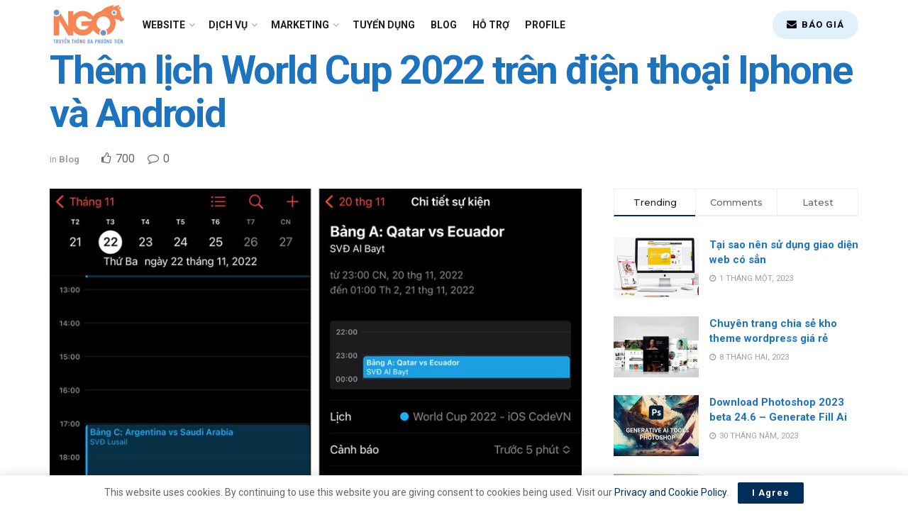

--- FILE ---
content_type: text/html; charset=UTF-8
request_url: https://truyenthongngo.com/them-lich-world-cup-2022-tren-dien-thoai-iphone-va-android.html/
body_size: 30461
content:
<!doctype html>
<!--[if lt IE 7]> <html class="no-js lt-ie9 lt-ie8 lt-ie7" lang="vi"> <![endif]-->
<!--[if IE 7]>    <html class="no-js lt-ie9 lt-ie8" lang="vi"> <![endif]-->
<!--[if IE 8]>    <html class="no-js lt-ie9" lang="vi"> <![endif]-->
<!--[if IE 9]>    <html class="no-js lt-ie10" lang="vi"> <![endif]-->
<!--[if gt IE 8]><!--> <html class="no-js" lang="vi"> <!--<![endif]-->
<head>
    <meta http-equiv="Content-Type" content="text/html; charset=UTF-8" />
    <meta name='viewport' content='width=device-width, initial-scale=1, user-scalable=yes' />
    <link rel="profile" href="http://gmpg.org/xfn/11" />
    <link rel="pingback" href="https://truyenthongngo.com/xmlrpc.php" />
	<link href="https://truyenthongngo.com/" rel="canonical"/>
    <meta name='robots' content='index, follow, max-image-preview:large, max-snippet:-1, max-video-preview:-1' />
<meta property="og:type" content="article">
<meta property="og:title" content="Thêm lịch World Cup 2022 trên điện thoại Iphone và Android">
<meta property="og:site_name" content="Truyền thông NGỌ">
<meta property="og:description" content="Thêm lịch World Cup 2022 trên điện thoại Iphone và Android Để không bỏ lỡ bất kỳ trận đấu nào">
<meta property="og:url" content="https://truyenthongngo.com/them-lich-world-cup-2022-tren-dien-thoai-iphone-va-android.html/">
<meta property="og:image" content="https://truyenthongngo.com/wp-content/uploads/2022/11/Them-lich-World-Cup-2022-tren-dien-thoai-Iphone-va-Android.jpeg">
<meta property="og:image:height" content="800">
<meta property="og:image:width" content="800">
<meta property="article:published_time" content="2022-11-22T13:23:03+00:00">
<meta property="article:modified_time" content="2022-11-22T16:09:08+00:00">
<meta property="article:author" content="http://truyenthongngo.com/">
<meta property="article:section" content="Blog">
<meta property="article:tag" content="Thêm lịch World Cup 2022">
<meta name="twitter:card" content="summary_large_image">
<meta name="twitter:title" content="Thêm lịch World Cup 2022 trên điện thoại Iphone và Android">
<meta name="twitter:description" content="Thêm lịch World Cup 2022 trên điện thoại Iphone và Android Để không bỏ lỡ bất kỳ trận đấu nào">
<meta name="twitter:url" content="https://truyenthongngo.com/them-lich-world-cup-2022-tren-dien-thoai-iphone-va-android.html/">
<meta name="twitter:site" content="http://truyenthongngo.com/">
<meta name="twitter:image:src" content="https://truyenthongngo.com/wp-content/uploads/2022/11/Them-lich-World-Cup-2022-tren-dien-thoai-Iphone-va-Android.jpeg">
<meta name="twitter:image:width" content="800">
<meta name="twitter:image:height" content="800">
			<script type="text/javascript">
              var jnews_ajax_url = '/?ajax-request=jnews'
			</script>
			
	<!-- This site is optimized with the Yoast SEO plugin v20.11 - https://yoast.com/wordpress/plugins/seo/ -->
	<title>Thêm lịch World Cup 2022 trên điện thoại Iphone và Android</title>
	<meta name="description" content="Thêm lịch World Cup 2022 để không bỏ lỡ bất kỳ trận đấu nào sắp tới thì các bạn hãy xem bài viết hướng dẫn cách thêm lịch World Cup 2022..." />
	<link rel="canonical" href="https://truyenthongngo.com/them-lich-world-cup-2022-tren-dien-thoai-iphone-va-android.html/" />
	<meta property="og:locale" content="vi_VN" />
	<meta property="og:type" content="article" />
	<meta property="og:title" content="Thêm lịch World Cup 2022 trên điện thoại Iphone và Android" />
	<meta property="og:description" content="Thêm lịch World Cup 2022 để không bỏ lỡ bất kỳ trận đấu nào sắp tới thì các bạn hãy xem bài viết hướng dẫn cách thêm lịch World Cup 2022..." />
	<meta property="og:url" content="https://truyenthongngo.com/them-lich-world-cup-2022-tren-dien-thoai-iphone-va-android.html/" />
	<meta property="og:site_name" content="Truyền thông NGỌ" />
	<meta property="article:publisher" content="https://facebook.com/truyenthongngo.agency" />
	<meta property="article:published_time" content="2022-11-22T13:23:03+00:00" />
	<meta property="article:modified_time" content="2022-11-22T16:09:08+00:00" />
	<meta property="og:image" content="https://truyenthongngo.com/wp-content/uploads/2022/11/Them-lich-World-Cup-2022-tren-dien-thoai-Iphone-va-Android.jpeg" />
	<meta property="og:image:width" content="800" />
	<meta property="og:image:height" content="800" />
	<meta property="og:image:type" content="image/jpeg" />
	<meta name="author" content="admin" />
	<meta name="twitter:card" content="summary_large_image" />
	<meta name="twitter:label1" content="Được viết bởi" />
	<meta name="twitter:data1" content="admin" />
	<meta name="twitter:label2" content="Ước tính thời gian đọc" />
	<meta name="twitter:data2" content="3 phút" />
	<script type="application/ld+json" class="yoast-schema-graph">{"@context":"https://schema.org","@graph":[{"@type":"WebPage","@id":"https://truyenthongngo.com/them-lich-world-cup-2022-tren-dien-thoai-iphone-va-android.html/","url":"https://truyenthongngo.com/them-lich-world-cup-2022-tren-dien-thoai-iphone-va-android.html/","name":"Thêm lịch World Cup 2022 trên điện thoại Iphone và Android","isPartOf":{"@id":"https://truyenthongngo.com/#website"},"primaryImageOfPage":{"@id":"https://truyenthongngo.com/them-lich-world-cup-2022-tren-dien-thoai-iphone-va-android.html/#primaryimage"},"image":{"@id":"https://truyenthongngo.com/them-lich-world-cup-2022-tren-dien-thoai-iphone-va-android.html/#primaryimage"},"thumbnailUrl":"https://truyenthongngo.com/wp-content/uploads/2022/11/Them-lich-World-Cup-2022-tren-dien-thoai-Iphone-va-Android.jpeg","datePublished":"2022-11-22T13:23:03+00:00","dateModified":"2022-11-22T16:09:08+00:00","author":{"@id":"https://truyenthongngo.com/#/schema/person/09b2a0dc643d4746d94c32fb911fac84"},"description":"Thêm lịch World Cup 2022 để không bỏ lỡ bất kỳ trận đấu nào sắp tới thì các bạn hãy xem bài viết hướng dẫn cách thêm lịch World Cup 2022...","breadcrumb":{"@id":"https://truyenthongngo.com/them-lich-world-cup-2022-tren-dien-thoai-iphone-va-android.html/#breadcrumb"},"inLanguage":"vi","potentialAction":[{"@type":"ReadAction","target":["https://truyenthongngo.com/them-lich-world-cup-2022-tren-dien-thoai-iphone-va-android.html/"]}]},{"@type":"ImageObject","inLanguage":"vi","@id":"https://truyenthongngo.com/them-lich-world-cup-2022-tren-dien-thoai-iphone-va-android.html/#primaryimage","url":"https://truyenthongngo.com/wp-content/uploads/2022/11/Them-lich-World-Cup-2022-tren-dien-thoai-Iphone-va-Android.jpeg","contentUrl":"https://truyenthongngo.com/wp-content/uploads/2022/11/Them-lich-World-Cup-2022-tren-dien-thoai-Iphone-va-Android.jpeg","width":800,"height":800,"caption":"Thêm lịch World Cup 2022 trên điện thoại Iphone và Android 2"},{"@type":"BreadcrumbList","@id":"https://truyenthongngo.com/them-lich-world-cup-2022-tren-dien-thoai-iphone-va-android.html/#breadcrumb","itemListElement":[{"@type":"ListItem","position":1,"name":"Trang chủ","item":"https://truyenthongngo.com/"},{"@type":"ListItem","position":2,"name":"Thêm lịch World Cup 2022 trên điện thoại Iphone và Android"}]},{"@type":"WebSite","@id":"https://truyenthongngo.com/#website","url":"https://truyenthongngo.com/","name":"Truyền thông NGỌ","description":"","potentialAction":[{"@type":"SearchAction","target":{"@type":"EntryPoint","urlTemplate":"https://truyenthongngo.com/?s={search_term_string}"},"query-input":"required name=search_term_string"}],"inLanguage":"vi"},{"@type":"Person","@id":"https://truyenthongngo.com/#/schema/person/09b2a0dc643d4746d94c32fb911fac84","name":"admin","image":{"@type":"ImageObject","inLanguage":"vi","@id":"https://truyenthongngo.com/#/schema/person/image/","url":"https://secure.gravatar.com/avatar/ee2fb147647215f02be9855205a6f523?s=96&d=identicon&r=pg","contentUrl":"https://secure.gravatar.com/avatar/ee2fb147647215f02be9855205a6f523?s=96&d=identicon&r=pg","caption":"admin"},"sameAs":["http://truyenthongngo.com/"],"url":"https://truyenthongngo.com/author/tt_ngo/"}]}</script>
	<!-- / Yoast SEO plugin. -->


<link rel='dns-prefetch' href='//fonts.googleapis.com' />
<link rel="alternate" type="application/rss+xml" title="Dòng thông tin Truyền thông NGỌ &raquo;" href="https://truyenthongngo.com/feed/" />
<link rel="alternate" type="application/rss+xml" title="Dòng phản hồi Truyền thông NGỌ &raquo;" href="https://truyenthongngo.com/comments/feed/" />
<link rel="alternate" type="application/rss+xml" title="Truyền thông NGỌ &raquo; Thêm lịch World Cup 2022 trên điện thoại Iphone và Android Dòng phản hồi" href="https://truyenthongngo.com/them-lich-world-cup-2022-tren-dien-thoai-iphone-va-android.html/feed/" />
<script type="text/javascript">
window._wpemojiSettings = {"baseUrl":"https:\/\/s.w.org\/images\/core\/emoji\/14.0.0\/72x72\/","ext":".png","svgUrl":"https:\/\/s.w.org\/images\/core\/emoji\/14.0.0\/svg\/","svgExt":".svg","source":{"concatemoji":"https:\/\/truyenthongngo.com\/wp-includes\/js\/wp-emoji-release.min.js?ver=6.2.2"}};
/*! This file is auto-generated */
!function(e,a,t){var n,r,o,i=a.createElement("canvas"),p=i.getContext&&i.getContext("2d");function s(e,t){p.clearRect(0,0,i.width,i.height),p.fillText(e,0,0);e=i.toDataURL();return p.clearRect(0,0,i.width,i.height),p.fillText(t,0,0),e===i.toDataURL()}function c(e){var t=a.createElement("script");t.src=e,t.defer=t.type="text/javascript",a.getElementsByTagName("head")[0].appendChild(t)}for(o=Array("flag","emoji"),t.supports={everything:!0,everythingExceptFlag:!0},r=0;r<o.length;r++)t.supports[o[r]]=function(e){if(p&&p.fillText)switch(p.textBaseline="top",p.font="600 32px Arial",e){case"flag":return s("\ud83c\udff3\ufe0f\u200d\u26a7\ufe0f","\ud83c\udff3\ufe0f\u200b\u26a7\ufe0f")?!1:!s("\ud83c\uddfa\ud83c\uddf3","\ud83c\uddfa\u200b\ud83c\uddf3")&&!s("\ud83c\udff4\udb40\udc67\udb40\udc62\udb40\udc65\udb40\udc6e\udb40\udc67\udb40\udc7f","\ud83c\udff4\u200b\udb40\udc67\u200b\udb40\udc62\u200b\udb40\udc65\u200b\udb40\udc6e\u200b\udb40\udc67\u200b\udb40\udc7f");case"emoji":return!s("\ud83e\udef1\ud83c\udffb\u200d\ud83e\udef2\ud83c\udfff","\ud83e\udef1\ud83c\udffb\u200b\ud83e\udef2\ud83c\udfff")}return!1}(o[r]),t.supports.everything=t.supports.everything&&t.supports[o[r]],"flag"!==o[r]&&(t.supports.everythingExceptFlag=t.supports.everythingExceptFlag&&t.supports[o[r]]);t.supports.everythingExceptFlag=t.supports.everythingExceptFlag&&!t.supports.flag,t.DOMReady=!1,t.readyCallback=function(){t.DOMReady=!0},t.supports.everything||(n=function(){t.readyCallback()},a.addEventListener?(a.addEventListener("DOMContentLoaded",n,!1),e.addEventListener("load",n,!1)):(e.attachEvent("onload",n),a.attachEvent("onreadystatechange",function(){"complete"===a.readyState&&t.readyCallback()})),(e=t.source||{}).concatemoji?c(e.concatemoji):e.wpemoji&&e.twemoji&&(c(e.twemoji),c(e.wpemoji)))}(window,document,window._wpemojiSettings);
</script>
<style type="text/css">
img.wp-smiley,
img.emoji {
	display: inline !important;
	border: none !important;
	box-shadow: none !important;
	height: 1em !important;
	width: 1em !important;
	margin: 0 0.07em !important;
	vertical-align: -0.1em !important;
	background: none !important;
	padding: 0 !important;
}
</style>
	<link rel='stylesheet' id='wp-block-library-css' href='https://truyenthongngo.com/wp-includes/css/dist/block-library/style.min.css?ver=6.2.2' type='text/css' media='all' />
<style id='depicter-slider-style-inline-css' type='text/css'>
/*!***************************************************************************************************************************************************************************************************************************************!*\
  !*** css ./node_modules/css-loader/dist/cjs.js??ruleSet[1].rules[3].use[1]!./node_modules/postcss-loader/dist/cjs.js??ruleSet[1].rules[3].use[2]!./node_modules/sass-loader/dist/cjs.js??ruleSet[1].rules[3].use[3]!./src/style.scss ***!
  \***************************************************************************************************************************************************************************************************************************************/
/**
 * The following styles get applied both on the front of your site
 * and in the editor.
 *
 * Replace them with your own styles or remove the file completely.
 */
.wp-block-create-block-depicter {
  background-color: #21759b;
  color: #fff;
  padding: 2px;
}

/*# sourceMappingURL=style-index.css.map*/
</style>
<link rel='stylesheet' id='wp-components-css' href='https://truyenthongngo.com/wp-includes/css/dist/components/style.min.css?ver=6.2.2' type='text/css' media='all' />
<link rel='stylesheet' id='wp-block-editor-css' href='https://truyenthongngo.com/wp-includes/css/dist/block-editor/style.min.css?ver=6.2.2' type='text/css' media='all' />
<link rel='stylesheet' id='wp-nux-css' href='https://truyenthongngo.com/wp-includes/css/dist/nux/style.min.css?ver=6.2.2' type='text/css' media='all' />
<link rel='stylesheet' id='wp-reusable-blocks-css' href='https://truyenthongngo.com/wp-includes/css/dist/reusable-blocks/style.min.css?ver=6.2.2' type='text/css' media='all' />
<link rel='stylesheet' id='wp-editor-css' href='https://truyenthongngo.com/wp-includes/css/dist/editor/style.min.css?ver=6.2.2' type='text/css' media='all' />
<link rel='stylesheet' id='block-robo-gallery-style-css-css' href='https://truyenthongngo.com/wp-content/plugins/robo-gallery/includes/extensions/block/dist/blocks.style.build.css?ver=3.2.18' type='text/css' media='all' />
<link rel='stylesheet' id='classic-theme-styles-css' href='https://truyenthongngo.com/wp-includes/css/classic-themes.min.css?ver=6.2.2' type='text/css' media='all' />
<style id='global-styles-inline-css' type='text/css'>
body{--wp--preset--color--black: #000000;--wp--preset--color--cyan-bluish-gray: #abb8c3;--wp--preset--color--white: #ffffff;--wp--preset--color--pale-pink: #f78da7;--wp--preset--color--vivid-red: #cf2e2e;--wp--preset--color--luminous-vivid-orange: #ff6900;--wp--preset--color--luminous-vivid-amber: #fcb900;--wp--preset--color--light-green-cyan: #7bdcb5;--wp--preset--color--vivid-green-cyan: #00d084;--wp--preset--color--pale-cyan-blue: #8ed1fc;--wp--preset--color--vivid-cyan-blue: #0693e3;--wp--preset--color--vivid-purple: #9b51e0;--wp--preset--gradient--vivid-cyan-blue-to-vivid-purple: linear-gradient(135deg,rgba(6,147,227,1) 0%,rgb(155,81,224) 100%);--wp--preset--gradient--light-green-cyan-to-vivid-green-cyan: linear-gradient(135deg,rgb(122,220,180) 0%,rgb(0,208,130) 100%);--wp--preset--gradient--luminous-vivid-amber-to-luminous-vivid-orange: linear-gradient(135deg,rgba(252,185,0,1) 0%,rgba(255,105,0,1) 100%);--wp--preset--gradient--luminous-vivid-orange-to-vivid-red: linear-gradient(135deg,rgba(255,105,0,1) 0%,rgb(207,46,46) 100%);--wp--preset--gradient--very-light-gray-to-cyan-bluish-gray: linear-gradient(135deg,rgb(238,238,238) 0%,rgb(169,184,195) 100%);--wp--preset--gradient--cool-to-warm-spectrum: linear-gradient(135deg,rgb(74,234,220) 0%,rgb(151,120,209) 20%,rgb(207,42,186) 40%,rgb(238,44,130) 60%,rgb(251,105,98) 80%,rgb(254,248,76) 100%);--wp--preset--gradient--blush-light-purple: linear-gradient(135deg,rgb(255,206,236) 0%,rgb(152,150,240) 100%);--wp--preset--gradient--blush-bordeaux: linear-gradient(135deg,rgb(254,205,165) 0%,rgb(254,45,45) 50%,rgb(107,0,62) 100%);--wp--preset--gradient--luminous-dusk: linear-gradient(135deg,rgb(255,203,112) 0%,rgb(199,81,192) 50%,rgb(65,88,208) 100%);--wp--preset--gradient--pale-ocean: linear-gradient(135deg,rgb(255,245,203) 0%,rgb(182,227,212) 50%,rgb(51,167,181) 100%);--wp--preset--gradient--electric-grass: linear-gradient(135deg,rgb(202,248,128) 0%,rgb(113,206,126) 100%);--wp--preset--gradient--midnight: linear-gradient(135deg,rgb(2,3,129) 0%,rgb(40,116,252) 100%);--wp--preset--duotone--dark-grayscale: url('#wp-duotone-dark-grayscale');--wp--preset--duotone--grayscale: url('#wp-duotone-grayscale');--wp--preset--duotone--purple-yellow: url('#wp-duotone-purple-yellow');--wp--preset--duotone--blue-red: url('#wp-duotone-blue-red');--wp--preset--duotone--midnight: url('#wp-duotone-midnight');--wp--preset--duotone--magenta-yellow: url('#wp-duotone-magenta-yellow');--wp--preset--duotone--purple-green: url('#wp-duotone-purple-green');--wp--preset--duotone--blue-orange: url('#wp-duotone-blue-orange');--wp--preset--font-size--small: 13px;--wp--preset--font-size--medium: 20px;--wp--preset--font-size--large: 36px;--wp--preset--font-size--x-large: 42px;--wp--preset--spacing--20: 0.44rem;--wp--preset--spacing--30: 0.67rem;--wp--preset--spacing--40: 1rem;--wp--preset--spacing--50: 1.5rem;--wp--preset--spacing--60: 2.25rem;--wp--preset--spacing--70: 3.38rem;--wp--preset--spacing--80: 5.06rem;--wp--preset--shadow--natural: 6px 6px 9px rgba(0, 0, 0, 0.2);--wp--preset--shadow--deep: 12px 12px 50px rgba(0, 0, 0, 0.4);--wp--preset--shadow--sharp: 6px 6px 0px rgba(0, 0, 0, 0.2);--wp--preset--shadow--outlined: 6px 6px 0px -3px rgba(255, 255, 255, 1), 6px 6px rgba(0, 0, 0, 1);--wp--preset--shadow--crisp: 6px 6px 0px rgba(0, 0, 0, 1);}:where(.is-layout-flex){gap: 0.5em;}body .is-layout-flow > .alignleft{float: left;margin-inline-start: 0;margin-inline-end: 2em;}body .is-layout-flow > .alignright{float: right;margin-inline-start: 2em;margin-inline-end: 0;}body .is-layout-flow > .aligncenter{margin-left: auto !important;margin-right: auto !important;}body .is-layout-constrained > .alignleft{float: left;margin-inline-start: 0;margin-inline-end: 2em;}body .is-layout-constrained > .alignright{float: right;margin-inline-start: 2em;margin-inline-end: 0;}body .is-layout-constrained > .aligncenter{margin-left: auto !important;margin-right: auto !important;}body .is-layout-constrained > :where(:not(.alignleft):not(.alignright):not(.alignfull)){max-width: var(--wp--style--global--content-size);margin-left: auto !important;margin-right: auto !important;}body .is-layout-constrained > .alignwide{max-width: var(--wp--style--global--wide-size);}body .is-layout-flex{display: flex;}body .is-layout-flex{flex-wrap: wrap;align-items: center;}body .is-layout-flex > *{margin: 0;}:where(.wp-block-columns.is-layout-flex){gap: 2em;}.has-black-color{color: var(--wp--preset--color--black) !important;}.has-cyan-bluish-gray-color{color: var(--wp--preset--color--cyan-bluish-gray) !important;}.has-white-color{color: var(--wp--preset--color--white) !important;}.has-pale-pink-color{color: var(--wp--preset--color--pale-pink) !important;}.has-vivid-red-color{color: var(--wp--preset--color--vivid-red) !important;}.has-luminous-vivid-orange-color{color: var(--wp--preset--color--luminous-vivid-orange) !important;}.has-luminous-vivid-amber-color{color: var(--wp--preset--color--luminous-vivid-amber) !important;}.has-light-green-cyan-color{color: var(--wp--preset--color--light-green-cyan) !important;}.has-vivid-green-cyan-color{color: var(--wp--preset--color--vivid-green-cyan) !important;}.has-pale-cyan-blue-color{color: var(--wp--preset--color--pale-cyan-blue) !important;}.has-vivid-cyan-blue-color{color: var(--wp--preset--color--vivid-cyan-blue) !important;}.has-vivid-purple-color{color: var(--wp--preset--color--vivid-purple) !important;}.has-black-background-color{background-color: var(--wp--preset--color--black) !important;}.has-cyan-bluish-gray-background-color{background-color: var(--wp--preset--color--cyan-bluish-gray) !important;}.has-white-background-color{background-color: var(--wp--preset--color--white) !important;}.has-pale-pink-background-color{background-color: var(--wp--preset--color--pale-pink) !important;}.has-vivid-red-background-color{background-color: var(--wp--preset--color--vivid-red) !important;}.has-luminous-vivid-orange-background-color{background-color: var(--wp--preset--color--luminous-vivid-orange) !important;}.has-luminous-vivid-amber-background-color{background-color: var(--wp--preset--color--luminous-vivid-amber) !important;}.has-light-green-cyan-background-color{background-color: var(--wp--preset--color--light-green-cyan) !important;}.has-vivid-green-cyan-background-color{background-color: var(--wp--preset--color--vivid-green-cyan) !important;}.has-pale-cyan-blue-background-color{background-color: var(--wp--preset--color--pale-cyan-blue) !important;}.has-vivid-cyan-blue-background-color{background-color: var(--wp--preset--color--vivid-cyan-blue) !important;}.has-vivid-purple-background-color{background-color: var(--wp--preset--color--vivid-purple) !important;}.has-black-border-color{border-color: var(--wp--preset--color--black) !important;}.has-cyan-bluish-gray-border-color{border-color: var(--wp--preset--color--cyan-bluish-gray) !important;}.has-white-border-color{border-color: var(--wp--preset--color--white) !important;}.has-pale-pink-border-color{border-color: var(--wp--preset--color--pale-pink) !important;}.has-vivid-red-border-color{border-color: var(--wp--preset--color--vivid-red) !important;}.has-luminous-vivid-orange-border-color{border-color: var(--wp--preset--color--luminous-vivid-orange) !important;}.has-luminous-vivid-amber-border-color{border-color: var(--wp--preset--color--luminous-vivid-amber) !important;}.has-light-green-cyan-border-color{border-color: var(--wp--preset--color--light-green-cyan) !important;}.has-vivid-green-cyan-border-color{border-color: var(--wp--preset--color--vivid-green-cyan) !important;}.has-pale-cyan-blue-border-color{border-color: var(--wp--preset--color--pale-cyan-blue) !important;}.has-vivid-cyan-blue-border-color{border-color: var(--wp--preset--color--vivid-cyan-blue) !important;}.has-vivid-purple-border-color{border-color: var(--wp--preset--color--vivid-purple) !important;}.has-vivid-cyan-blue-to-vivid-purple-gradient-background{background: var(--wp--preset--gradient--vivid-cyan-blue-to-vivid-purple) !important;}.has-light-green-cyan-to-vivid-green-cyan-gradient-background{background: var(--wp--preset--gradient--light-green-cyan-to-vivid-green-cyan) !important;}.has-luminous-vivid-amber-to-luminous-vivid-orange-gradient-background{background: var(--wp--preset--gradient--luminous-vivid-amber-to-luminous-vivid-orange) !important;}.has-luminous-vivid-orange-to-vivid-red-gradient-background{background: var(--wp--preset--gradient--luminous-vivid-orange-to-vivid-red) !important;}.has-very-light-gray-to-cyan-bluish-gray-gradient-background{background: var(--wp--preset--gradient--very-light-gray-to-cyan-bluish-gray) !important;}.has-cool-to-warm-spectrum-gradient-background{background: var(--wp--preset--gradient--cool-to-warm-spectrum) !important;}.has-blush-light-purple-gradient-background{background: var(--wp--preset--gradient--blush-light-purple) !important;}.has-blush-bordeaux-gradient-background{background: var(--wp--preset--gradient--blush-bordeaux) !important;}.has-luminous-dusk-gradient-background{background: var(--wp--preset--gradient--luminous-dusk) !important;}.has-pale-ocean-gradient-background{background: var(--wp--preset--gradient--pale-ocean) !important;}.has-electric-grass-gradient-background{background: var(--wp--preset--gradient--electric-grass) !important;}.has-midnight-gradient-background{background: var(--wp--preset--gradient--midnight) !important;}.has-small-font-size{font-size: var(--wp--preset--font-size--small) !important;}.has-medium-font-size{font-size: var(--wp--preset--font-size--medium) !important;}.has-large-font-size{font-size: var(--wp--preset--font-size--large) !important;}.has-x-large-font-size{font-size: var(--wp--preset--font-size--x-large) !important;}
.wp-block-navigation a:where(:not(.wp-element-button)){color: inherit;}
:where(.wp-block-columns.is-layout-flex){gap: 2em;}
.wp-block-pullquote{font-size: 1.5em;line-height: 1.6;}
</style>
<link rel='stylesheet' id='image-hover-effects-css-css' href='https://truyenthongngo.com/wp-content/plugins/mega-addons-for-visual-composer/css/ihover.css?ver=6.2.2' type='text/css' media='all' />
<link rel='stylesheet' id='style-css-css' href='https://truyenthongngo.com/wp-content/plugins/mega-addons-for-visual-composer/css/style.css?ver=6.2.2' type='text/css' media='all' />
<link rel='stylesheet' id='font-awesome-latest-css' href='https://truyenthongngo.com/wp-content/plugins/mega-addons-for-visual-composer/css/font-awesome/css/all.css?ver=6.2.2' type='text/css' media='all' />
<link rel='stylesheet' id='toc-screen-css' href='https://truyenthongngo.com/wp-content/plugins/table-of-contents-plus/screen.min.css?ver=2302' type='text/css' media='all' />
<style id='toc-screen-inline-css' type='text/css'>
div#toc_container {width: 100%;}div#toc_container ul li {font-size: 90%;}
</style>
<link rel='stylesheet' id='js_composer_front-css' href='https://truyenthongngo.com/wp-content/plugins/js_composer/assets/css/js_composer.min.css?ver=6.2.0' type='text/css' media='all' />
<link rel='stylesheet' id='jeg_customizer_font-css' href='//fonts.googleapis.com/css?family=Roboto%3Aregular%2C700%2Cregular%2C100%7CMontserrat%3A500&#038;display=swap&#038;ver=1.2.4' type='text/css' media='all' />
<link rel='stylesheet' id='forget-about-shortcode-buttons-css' href='https://truyenthongngo.com/wp-content/plugins/forget-about-shortcode-buttons/public/css/button-styles.css?ver=2.1.3' type='text/css' media='all' />
<link rel='stylesheet' id='mediaelement-css' href='https://truyenthongngo.com/wp-includes/js/mediaelement/mediaelementplayer-legacy.min.css?ver=4.2.17' type='text/css' media='all' />
<link rel='stylesheet' id='wp-mediaelement-css' href='https://truyenthongngo.com/wp-includes/js/mediaelement/wp-mediaelement.min.css?ver=6.2.2' type='text/css' media='all' />
<link rel='stylesheet' id='jnews-frontend-css' href='https://truyenthongngo.com/wp-content/themes/jnews/assets/dist/frontend.min.css?ver=7.0.8' type='text/css' media='all' />
<link rel='stylesheet' id='jnews-style-css' href='https://truyenthongngo.com/wp-content/themes/jnews/style.css?ver=7.0.8' type='text/css' media='all' />
<link rel='stylesheet' id='jnews-darkmode-css' href='https://truyenthongngo.com/wp-content/themes/jnews/assets/css/darkmode.css?ver=7.0.8' type='text/css' media='all' />
<link rel='stylesheet' id='jnews-scheme-css' href='https://truyenthongngo.com/wp-content/themes/jnews/data/import/business/scheme.css?ver=7.0.8' type='text/css' media='all' />
<link rel='stylesheet' id='jnews-social-login-style-css' href='https://truyenthongngo.com/wp-content/plugins/jnews-social-login/assets/css/plugin.css?ver=7.0.1' type='text/css' media='all' />
<link rel='stylesheet' id='jnews-select-share-css' href='https://truyenthongngo.com/wp-content/plugins/jnews-social-share/assets/css/plugin.css' type='text/css' media='all' />
<link rel='stylesheet' id='jnews-weather-style-css' href='https://truyenthongngo.com/wp-content/plugins/jnews-weather/assets/css/plugin.css?ver=7.0.3' type='text/css' media='all' />
<script type='text/javascript' src='https://truyenthongngo.com/wp-includes/js/jquery/jquery.min.js?ver=3.6.4' id='jquery-core-js'></script>
<script type='text/javascript' src='https://truyenthongngo.com/wp-includes/js/jquery/jquery-migrate.min.js?ver=3.4.0' id='jquery-migrate-js'></script>
<link rel="https://api.w.org/" href="https://truyenthongngo.com/wp-json/" /><link rel="alternate" type="application/json" href="https://truyenthongngo.com/wp-json/wp/v2/posts/4236" /><link rel="EditURI" type="application/rsd+xml" title="RSD" href="https://truyenthongngo.com/xmlrpc.php?rsd" />
<link rel="wlwmanifest" type="application/wlwmanifest+xml" href="https://truyenthongngo.com/wp-includes/wlwmanifest.xml" />
<meta name="generator" content="WordPress 6.2.2" />
<link rel='shortlink' href='https://truyenthongngo.com/?p=4236' />
<link rel="alternate" type="application/json+oembed" href="https://truyenthongngo.com/wp-json/oembed/1.0/embed?url=https%3A%2F%2Ftruyenthongngo.com%2Fthem-lich-world-cup-2022-tren-dien-thoai-iphone-va-android.html%2F" />
<link rel="alternate" type="text/xml+oembed" href="https://truyenthongngo.com/wp-json/oembed/1.0/embed?url=https%3A%2F%2Ftruyenthongngo.com%2Fthem-lich-world-cup-2022-tren-dien-thoai-iphone-va-android.html%2F&#038;format=xml" />
<meta name="cdp-version" content="1.4.9" /><meta name="generator" content="Powered by WPBakery Page Builder - drag and drop page builder for WordPress."/>
<script type='application/ld+json'>{"@context":"http:\/\/schema.org","@type":"Organization","@id":"https:\/\/truyenthongngo.com\/#organization","url":"https:\/\/truyenthongngo.com\/","name":"NGO Agency","logo":{"@type":"ImageObject","url":"https:\/\/truyenthongngo.com\/wp-content\/uploads\/2022\/09\/NGO-ICON.png"},"sameAs":["https:\/\/www.facebook.com\/truyenthongngo.agency","https:\/\/www.youtube.com\/@truyenthongngo"],"contactPoint":{"@type":"ContactPoint","telephone":"+84938815990","contactType":"technical support","areaServed":["VN"]}}</script>
<script type='application/ld+json'>{"@context":"http:\/\/schema.org","@type":"WebSite","@id":"https:\/\/truyenthongngo.com\/#website","url":"https:\/\/truyenthongngo.com\/","name":"NGO Agency","potentialAction":{"@type":"SearchAction","target":"https:\/\/truyenthongngo.com\/?s={search_term_string}","query-input":"required name=search_term_string"}}</script>
<link rel="icon" href="https://truyenthongngo.com/wp-content/uploads/2022/09/cropped-NGO-ICON-cam-32x32.png" sizes="32x32" />
<link rel="icon" href="https://truyenthongngo.com/wp-content/uploads/2022/09/cropped-NGO-ICON-cam-192x192.png" sizes="192x192" />
<link rel="apple-touch-icon" href="https://truyenthongngo.com/wp-content/uploads/2022/09/cropped-NGO-ICON-cam-180x180.png" />
<meta name="msapplication-TileImage" content="https://truyenthongngo.com/wp-content/uploads/2022/09/cropped-NGO-ICON-cam-270x270.png" />
<style id="jeg_dynamic_css" type="text/css" data-type="jeg_custom-css">body,.newsfeed_carousel.owl-carousel .owl-nav div,.jeg_filter_button,.owl-carousel .owl-nav div,.jeg_readmore,.jeg_hero_style_7 .jeg_post_meta a,.widget_calendar thead th,.widget_calendar tfoot a,.jeg_socialcounter a,.entry-header .jeg_meta_like a,.entry-header .jeg_meta_comment a,.entry-content tbody tr:hover,.entry-content th,.jeg_splitpost_nav li:hover a,#breadcrumbs a,.jeg_author_socials a:hover,.jeg_footer_content a,.jeg_footer_bottom a,.jeg_cartcontent,.woocommerce .woocommerce-breadcrumb a { color : #666666; } a,.jeg_menu_style_5 > li > a:hover,.jeg_menu_style_5 > li.sfHover > a,.jeg_menu_style_5 > li.current-menu-item > a,.jeg_menu_style_5 > li.current-menu-ancestor > a,.jeg_navbar .jeg_menu:not(.jeg_main_menu) > li > a:hover,.jeg_midbar .jeg_menu:not(.jeg_main_menu) > li > a:hover,.jeg_side_tabs li.active,.jeg_block_heading_5 strong,.jeg_block_heading_6 strong,.jeg_block_heading_7 strong,.jeg_block_heading_8 strong,.jeg_subcat_list li a:hover,.jeg_subcat_list li button:hover,.jeg_pl_lg_7 .jeg_thumb .jeg_post_category a,.jeg_pl_xs_2:before,.jeg_pl_xs_4 .jeg_postblock_content:before,.jeg_postblock .jeg_post_title a:hover,.jeg_hero_style_6 .jeg_post_title a:hover,.jeg_sidefeed .jeg_pl_xs_3 .jeg_post_title a:hover,.widget_jnews_popular .jeg_post_title a:hover,.jeg_meta_author a,.widget_archive li a:hover,.widget_pages li a:hover,.widget_meta li a:hover,.widget_recent_entries li a:hover,.widget_rss li a:hover,.widget_rss cite,.widget_categories li a:hover,.widget_categories li.current-cat > a,#breadcrumbs a:hover,.jeg_share_count .counts,.commentlist .bypostauthor > .comment-body > .comment-author > .fn,span.required,.jeg_review_title,.bestprice .price,.authorlink a:hover,.jeg_vertical_playlist .jeg_video_playlist_play_icon,.jeg_vertical_playlist .jeg_video_playlist_item.active .jeg_video_playlist_thumbnail:before,.jeg_horizontal_playlist .jeg_video_playlist_play,.woocommerce li.product .pricegroup .button,.widget_display_forums li a:hover,.widget_display_topics li:before,.widget_display_replies li:before,.widget_display_views li:before,.bbp-breadcrumb a:hover,.jeg_mobile_menu li.sfHover > a,.jeg_mobile_menu li a:hover,.split-template-6 .pagenum, .jeg_push_notification_button .button { color : #002e5b; } .jeg_menu_style_1 > li > a:before,.jeg_menu_style_2 > li > a:before,.jeg_menu_style_3 > li > a:before,.jeg_side_toggle,.jeg_slide_caption .jeg_post_category a,.jeg_slider_type_1 .owl-nav .owl-next,.jeg_block_heading_1 .jeg_block_title span,.jeg_block_heading_2 .jeg_block_title span,.jeg_block_heading_3,.jeg_block_heading_4 .jeg_block_title span,.jeg_block_heading_6:after,.jeg_pl_lg_box .jeg_post_category a,.jeg_pl_md_box .jeg_post_category a,.jeg_readmore:hover,.jeg_thumb .jeg_post_category a,.jeg_block_loadmore a:hover, .jeg_postblock.alt .jeg_block_loadmore a:hover,.jeg_block_loadmore a.active,.jeg_postblock_carousel_2 .jeg_post_category a,.jeg_heroblock .jeg_post_category a,.jeg_pagenav_1 .page_number.active,.jeg_pagenav_1 .page_number.active:hover,input[type="submit"],.btn,.button,.widget_tag_cloud a:hover,.popularpost_item:hover .jeg_post_title a:before,.jeg_splitpost_4 .page_nav,.jeg_splitpost_5 .page_nav,.jeg_post_via a:hover,.jeg_post_source a:hover,.jeg_post_tags a:hover,.comment-reply-title small a:before,.comment-reply-title small a:after,.jeg_storelist .productlink,.authorlink li.active a:before,.jeg_footer.dark .socials_widget:not(.nobg) a:hover .fa,.jeg_breakingnews_title,.jeg_overlay_slider_bottom.owl-carousel .owl-nav div,.jeg_overlay_slider_bottom.owl-carousel .owl-nav div:hover,.jeg_vertical_playlist .jeg_video_playlist_current,.woocommerce span.onsale,.woocommerce #respond input#submit:hover,.woocommerce a.button:hover,.woocommerce button.button:hover,.woocommerce input.button:hover,.woocommerce #respond input#submit.alt,.woocommerce a.button.alt,.woocommerce button.button.alt,.woocommerce input.button.alt,.jeg_popup_post .caption,.jeg_footer.dark input[type="submit"],.jeg_footer.dark .btn,.jeg_footer.dark .button,.footer_widget.widget_tag_cloud a:hover, .jeg_inner_content .content-inner .jeg_post_category a:hover, #buddypress .standard-form button, #buddypress a.button, #buddypress input[type="submit"], #buddypress input[type="button"], #buddypress input[type="reset"], #buddypress ul.button-nav li a, #buddypress .generic-button a, #buddypress .generic-button button, #buddypress .comment-reply-link, #buddypress a.bp-title-button, #buddypress.buddypress-wrap .members-list li .user-update .activity-read-more a, div#buddypress .standard-form button:hover,div#buddypress a.button:hover,div#buddypress input[type="submit"]:hover,div#buddypress input[type="button"]:hover,div#buddypress input[type="reset"]:hover,div#buddypress ul.button-nav li a:hover,div#buddypress .generic-button a:hover,div#buddypress .generic-button button:hover,div#buddypress .comment-reply-link:hover,div#buddypress a.bp-title-button:hover,div#buddypress.buddypress-wrap .members-list li .user-update .activity-read-more a:hover, #buddypress #item-nav .item-list-tabs ul li a:before, .jeg_inner_content .jeg_meta_container .follow-wrapper a { background-color : #002e5b; } .jeg_block_heading_7 .jeg_block_title span, .jeg_readmore:hover, .jeg_block_loadmore a:hover, .jeg_block_loadmore a.active, .jeg_pagenav_1 .page_number.active, .jeg_pagenav_1 .page_number.active:hover, .jeg_pagenav_3 .page_number:hover, .jeg_prevnext_post a:hover h3, .jeg_overlay_slider .jeg_post_category, .jeg_sidefeed .jeg_post.active, .jeg_vertical_playlist.jeg_vertical_playlist .jeg_video_playlist_item.active .jeg_video_playlist_thumbnail img, .jeg_horizontal_playlist .jeg_video_playlist_item.active { border-color : #002e5b; } .jeg_tabpost_nav li.active, .woocommerce div.product .woocommerce-tabs ul.tabs li.active { border-bottom-color : #002e5b; } .jeg_post_meta .fa, .entry-header .jeg_post_meta .fa, .jeg_review_stars, .jeg_price_review_list { color : #840032; } .jeg_share_button.share-float.share-monocrhome a { background-color : #840032; } h1,h2,h3,h4,h5,h6,.jeg_post_title a,.entry-header .jeg_post_title,.jeg_hero_style_7 .jeg_post_title a,.jeg_block_title,.jeg_splitpost_bar .current_title,.jeg_video_playlist_title,.gallery-caption { color : #1e73be; } .split-template-9 .pagenum, .split-template-10 .pagenum, .split-template-11 .pagenum, .split-template-12 .pagenum, .split-template-13 .pagenum, .split-template-15 .pagenum, .split-template-18 .pagenum, .split-template-20 .pagenum, .split-template-19 .current_title span, .split-template-20 .current_title span { background-color : #1e73be; } .entry-content .content-inner a { color : #dd9933; } .jeg_topbar, .jeg_topbar.dark, .jeg_topbar.custom { background : #ffffff; } .jeg_topbar .jeg_nav_item, .jeg_topbar.dark .jeg_nav_item { border-color : rgba(255,255,255,0); } .jeg_topbar a, .jeg_topbar.dark a { color : #f58756; } .jeg_topbar, .jeg_topbar.dark { border-top-width : 0px; } .jeg_midbar { height : 69px; } .jeg_midbar, .jeg_midbar.dark { background-color : #ffffff; border-bottom-width : 0px; } .jeg_midbar a, .jeg_midbar.dark a { color : #02010a; } .jeg_header .jeg_bottombar.jeg_navbar_wrapper:not(.jeg_navbar_boxed), .jeg_header .jeg_bottombar.jeg_navbar_boxed .jeg_nav_row { background : #2c2c2c; background: -moz-linear-gradient(90deg, #6d94ce 0%, #f58756 100%);background: -webkit-linear-gradient(90deg, #6d94ce 0%, #f58756 100%);background: -o-linear-gradient(90deg, #6d94ce 0%, #f58756 100%);background: -ms-linear-gradient(90deg, #6d94ce 0%, #f58756 100%);background: linear-gradient(90deg, #6d94ce 0%, #f58756 100%); } .jeg_header .jeg_bottombar, .jeg_header .jeg_bottombar.jeg_navbar_dark, .jeg_bottombar.jeg_navbar_boxed .jeg_nav_row, .jeg_bottombar.jeg_navbar_dark.jeg_navbar_boxed .jeg_nav_row { border-bottom-width : 0px; } .jeg_header_sticky .jeg_navbar_wrapper:not(.jeg_navbar_boxed), .jeg_header_sticky .jeg_navbar_boxed .jeg_nav_row { background : #ffffff; } .jeg_stickybar, .jeg_stickybar.dark { border-bottom-width : 0px; } .jeg_mobile_midbar, .jeg_mobile_midbar.dark { background : #ffffff; color : #1e73be; } .jeg_mobile_midbar a, .jeg_mobile_midbar.dark a { color : #1e73be; } .jeg_header .socials_widget > a > i.fa:before { color : #ffffff; } .jeg_aside_item.socials_widget > a > i.fa:before { color : #002C5B; } .jeg_top_date { color : #b2c0cd; } .jeg_header .jeg_button_1 .btn { background : #e1f1fb; color : #02010a; border-color : #ff6060; } .jeg_nav_icon .jeg_mobile_toggle.toggle_btn { color : #dd9933; } .jeg_navbar_mobile_wrapper .jeg_nav_item a.jeg_mobile_toggle, .jeg_navbar_mobile_wrapper .dark .jeg_nav_item a.jeg_mobile_toggle { color : #dd9933; } .jeg_nav_account, .jeg_navbar .jeg_nav_account .jeg_menu > li > a, .jeg_midbar .jeg_nav_account .jeg_menu > li > a { color : #0a0a0a; } .jeg_menu.jeg_accountlink li > ul, .jeg_menu.jeg_accountlink li > ul li > a, .jeg_menu.jeg_accountlink li > ul li:hover > a, .jeg_menu.jeg_accountlink li > ul li.sfHover > a { color : #02010a; } .jeg_menu.jeg_accountlink li > ul li:hover > a, .jeg_menu.jeg_accountlink li > ul li.sfHover > a { background-color : #ed7f09; } .jeg_menu.jeg_accountlink li > ul, .jeg_menu.jeg_accountlink li > ul li a { border-color : #ffffff; } .jeg_header .jeg_search_wrapper.search_icon .jeg_search_toggle { color : #dd9933; } .jeg_header .jeg_search_popup_expand .jeg_search_form .jeg_search_button { color : #000000; } .jeg_header .jeg_search_wrapper.jeg_search_popup_expand .jeg_search_form .jeg_search_input, .jeg_header .jeg_search_popup_expand .jeg_search_result a, .jeg_header .jeg_search_popup_expand .jeg_search_result .search-link { color : #000000; } .jeg_navbar_mobile .jeg_search_wrapper .jeg_search_toggle, .jeg_navbar_mobile .dark .jeg_search_wrapper .jeg_search_toggle { color : #dd9933; } .jeg_nav_search { width : 55%; } .jeg_header .jeg_search_no_expand .jeg_search_result a, .jeg_header .jeg_search_no_expand .jeg_search_result .search-link { color : #02010a; } .jeg_menu_style_1 > li > a:before, .jeg_menu_style_2 > li > a:before, .jeg_menu_style_3 > li > a:before { background : #f58756; } .jeg_header .jeg_menu.jeg_main_menu > li > a:hover, .jeg_header .jeg_menu.jeg_main_menu > li.sfHover > a, .jeg_header .jeg_menu.jeg_main_menu > li > .sf-with-ul:hover:after, .jeg_header .jeg_menu.jeg_main_menu > li.sfHover > .sf-with-ul:after, .jeg_header .jeg_menu_style_4 > li.current-menu-item > a, .jeg_header .jeg_menu_style_4 > li.current-menu-ancestor > a, .jeg_header .jeg_menu_style_5 > li.current-menu-item > a, .jeg_header .jeg_menu_style_5 > li.current-menu-ancestor > a { color : #f58756; } .jeg_navbar_wrapper .jeg_menu li > ul { background : #ffffff; } .jeg_navbar_wrapper .jeg_menu li > ul li > a { color : #666666; } .jeg_navbar_wrapper .jeg_menu li > ul li:hover > a, .jeg_navbar_wrapper .jeg_menu li > ul li.sfHover > a, .jeg_navbar_wrapper .jeg_menu li > ul li.current-menu-item > a, .jeg_navbar_wrapper .jeg_menu li > ul li.current-menu-ancestor > a { background : #6d94ce; } .jeg_header .jeg_navbar_wrapper .jeg_menu li > ul li:hover > a, .jeg_header .jeg_navbar_wrapper .jeg_menu li > ul li.sfHover > a, .jeg_header .jeg_navbar_wrapper .jeg_menu li > ul li.current-menu-item > a, .jeg_header .jeg_navbar_wrapper .jeg_menu li > ul li.current-menu-ancestor > a, .jeg_header .jeg_navbar_wrapper .jeg_menu li > ul li:hover > .sf-with-ul:after, .jeg_header .jeg_navbar_wrapper .jeg_menu li > ul li.sfHover > .sf-with-ul:after, .jeg_header .jeg_navbar_wrapper .jeg_menu li > ul li.current-menu-item > .sf-with-ul:after, .jeg_header .jeg_navbar_wrapper .jeg_menu li > ul li.current-menu-ancestor > .sf-with-ul:after { color : #02010a; } .jeg_navbar_wrapper .jeg_menu li > ul li a { border-color : #eeeeee; } .jeg_footer_content,.jeg_footer.dark .jeg_footer_content { background-color : #e0f1ff; color : #000000; } .jeg_footer .jeg_footer_heading h3,.jeg_footer.dark .jeg_footer_heading h3,.jeg_footer .widget h2,.jeg_footer .footer_dark .widget h2 { color : #0a0a0a; } .jeg_footer .jeg_footer_content a:hover,.jeg_footer.dark .jeg_footer_content a:hover { color : #f58756; } .jeg_footer input[type="submit"],.jeg_footer .btn,.jeg_footer .button { background-color : #f58756; color : #000000; } .jeg_footer_bottom,.jeg_footer.dark .jeg_footer_bottom,.jeg_footer_secondary,.jeg_footer.dark .jeg_footer_secondary { background-color : #e0f1ff; } .jeg_footer_secondary,.jeg_footer.dark .jeg_footer_secondary,.jeg_footer_bottom,.jeg_footer.dark .jeg_footer_bottom,.jeg_footer_sidecontent .jeg_footer_primary { color : #0a0a0a; } body,input,textarea,select,.chosen-container-single .chosen-single,.btn,.button { font-family: Roboto,Helvetica,Arial,sans-serif; } .jeg_header, .jeg_mobile_wrapper { font-family: Roboto,Helvetica,Arial,sans-serif; } .jeg_post_title, .entry-header .jeg_post_title, .jeg_single_tpl_2 .entry-header .jeg_post_title, .jeg_single_tpl_3 .entry-header .jeg_post_title, .jeg_single_tpl_6 .entry-header .jeg_post_title { font-family: Roboto,Helvetica,Arial,sans-serif; } h3.jeg_block_title, .jeg_footer .jeg_footer_heading h3, .jeg_footer .widget h2, .jeg_tabpost_nav li { font-family: Montserrat,Helvetica,Arial,sans-serif;font-weight : 500; font-style : normal;  } .jeg_post_excerpt p, .content-inner p { font-family: Roboto,Helvetica,Arial,sans-serif; } .jeg_thumb .jeg_post_category a,.jeg_pl_lg_box .jeg_post_category a,.jeg_pl_md_box .jeg_post_category a,.jeg_postblock_carousel_2 .jeg_post_category a,.jeg_heroblock .jeg_post_category a,.jeg_slide_caption .jeg_post_category a { background-color : #ff6726; color : #02010a; } .jeg_overlay_slider .jeg_post_category,.jeg_thumb .jeg_post_category a,.jeg_pl_lg_box .jeg_post_category a,.jeg_pl_md_box .jeg_post_category a,.jeg_postblock_carousel_2 .jeg_post_category a,.jeg_heroblock .jeg_post_category a,.jeg_slide_caption .jeg_post_category a { border-color : #ff6726; } </style><style type="text/css">
					.no_thumbnail .jeg_thumb,
					.thumbnail-container.no_thumbnail {
					    display: none !important;
					}
					.jeg_search_result .jeg_pl_xs_3.no_thumbnail .jeg_postblock_content,
					.jeg_sidefeed .jeg_pl_xs_3.no_thumbnail .jeg_postblock_content,
					.jeg_pl_sm.no_thumbnail .jeg_postblock_content {
					    margin-left: 0;
					}
					.jeg_postblock_11 .no_thumbnail .jeg_postblock_content,
					.jeg_postblock_12 .no_thumbnail .jeg_postblock_content,
					.jeg_postblock_12.jeg_col_3o3 .no_thumbnail .jeg_postblock_content  {
					    margin-top: 0;
					}
					.jeg_postblock_15 .jeg_pl_md_box.no_thumbnail .jeg_postblock_content,
					.jeg_postblock_19 .jeg_pl_md_box.no_thumbnail .jeg_postblock_content,
					.jeg_postblock_24 .jeg_pl_md_box.no_thumbnail .jeg_postblock_content,
					.jeg_sidefeed .jeg_pl_md_box .jeg_postblock_content {
					    position: relative;
					}
					.jeg_postblock_carousel_2 .no_thumbnail .jeg_post_title a,
					.jeg_postblock_carousel_2 .no_thumbnail .jeg_post_title a:hover,
					.jeg_postblock_carousel_2 .no_thumbnail .jeg_post_meta .fa {
					    color: #212121 !important;
					} 
				</style>		<style type="text/css" id="wp-custom-css">
			.jeg_content {
    padding: 0 0 40px;
}
.gallery-hover-effect img {
  transition: all 0.3s ease;
	margin: 2px;

}

.gallery-hover-effect img:hover {
  transform: scale(1.05);
  box-shadow: 0 10px 20px rgba(0,0,0,0.2);
  opacity: 0.9;
}
.tab-content-center {
  text-align: center;
	align-items:center
}



.heading-bordered {
  position: relative;
  padding-top: 50px; /* ✅ Cách ra phía trên */
  padding-bottom: 10px;
  font-weight: 700;
  font-size: 28px;
  color: #333;
  text-align: center;
  margin: 0 auto;
}

/* Viền dưới cách điệu + canh giữa */
.heading-bordered::after {
  content: "";
  position: absolute;
  left: 50%;
  bottom: 0;
  transform: translateX(-50%);
  width: 400px;
  height: 4px;
  background: #e53935;
  border-radius: 2px;
}


/* Box dịch vụ */
.feature-box:hover {
  transform: translateY(-6px);
  box-shadow: 0 12px 30px rgba(0,0,0,0.15);

}
@media (max-width: 768px) {
  .feature-box {
    margin: 20px 0;
  }
}
		</style>
		<noscript><style> .wpb_animate_when_almost_visible { opacity: 1; }</style></noscript><!-- Messenger Plugin chat Code -->
    <div id="fb-root"></div>
    <!-- Your Plugin chat code -->
    <div id="fb-customer-chat" class="fb-customerchat">
    </div>
<!-- Google tag (gtag.js) -->
<script async src="https://www.googletagmanager.com/gtag/js?id=G-SLR8RBH8RN"></script>
<script>
  window.dataLayer = window.dataLayer || [];
  function gtag(){dataLayer.push(arguments);}
  gtag('js', new Date());

  gtag('config', 'G-SLR8RBH8RN');
</script>
    <script>
      var chatbox = document.getElementById('fb-customer-chat');
      chatbox.setAttribute("page_id", "109910728506354");
      chatbox.setAttribute("attribution", "biz_inbox");
    </script>
<!-- Adsense -->
	<script async src="https://pagead2.googlesyndication.com/pagead/js/adsbygoogle.js?client=ca-pub-1911628874364081"
     crossorigin="anonymous"></script>
	<meta property="og:title" content="Truyền thông NGỌ" />
<meta property="og:type" content="Digital Service" />
<meta property="og:url" content="https://truyenthongngo.com/" />
<meta property="og:description" content="Dịch vụ marketing quảng cáo truyền thông, thiết kế đồ họa, giải pháp thiết kế web tối ưu cho doanh nghiệp vừa và nhỏ, thi công trang trí nội thất. Cung cấp giải pháp Marketing doanh nghiệp vừa và nhỏ" />
<meta name="description" content="Dịch vụ thiết kế website chuyên nghiệp tại Truyền Thông NGỌ.">
<meta name="keywords" content="thiết kế website wordpress, themes wordpress, website bất động sản, website doanh nghiệp, landing pages, website bán hàng, website du lịch, website khách sạn, website nhà hàng, website tmđt, bán hàng đa kênh, bán hàng shopee, web nội thất, web nha khoa, giao diện wordpress, website wordpres giá rẻ, báo giá thiết kế website, giải pháp marketing doanh nghiệp vừa và nhỏ, quản trị website, quản trị mạng xã hội, quảng cáo google, quảng cáo facebook, hỗ trợ cài đặt website, tin tức truyền thông" />
<meta property="og:image" content="https://truyenthongngo.com/wp-content/uploads/2025/09/Bang-hieu-TTNgo-01.jpg" />
<meta property="og:image:alt" content="Dịch vụ thiết kế website chuyên nghiệp tại Truyền Thông NGỌ" />

	<script type="application/ld+json">
{
  "@context": "https://schema.org",
  "@type": "Service",
  "name": "Thiết kế website, logo doanh nghiệp",
  "description": "Thiết kế website, logo sáng tạo, độc quyền.",
  "provider": {
    "@type": "Organization",
    "name": "Truyền Thông NGỌ",
    "url": "https://truyenthongngo.com"
  },
  "url": "https://truyenthongngo.com/9999-giao-dien-wordpress-gia-re/"
}
</script>
	<!--changing-text -->
	
	<script>
    const phrases = [
      "Creative Design.",
      "Smart Branding.",
      "UX Strategy.",
      "Social Media.",
      "Content Creation."
    ];

    let index = 0;
    const textElement = document.getElementById("changing-text");

    setInterval(() => {
      textElement.style.opacity = 0;
      setTimeout(() => {
        index = (index + 1) % phrases.length;
        textElement.textContent = phrases[index];
        textElement.style.opacity = 1;
      }, 500);
    }, 3000);
  </script>

	
</head>
<body class="post-template-default single single-post postid-4236 single-format-standard wp-embed-responsive jeg_toggle_dark jeg_single_tpl_2 jnews jsc_normal wpb-js-composer js-comp-ver-6.2.0 vc_responsive">

    
    
    <div class="jeg_ad jeg_ad_top jnews_header_top_ads">
        <div class='ads-wrapper  '></div>    </div>

    <!-- The Main Wrapper
    ============================================= -->
    <div class="jeg_viewport">

        
        <div class="jeg_header_wrapper">
            <div class="jeg_header_instagram_wrapper">
    </div>

<!-- HEADER -->
<div class="jeg_header normal">
    <div class="jeg_midbar jeg_container normal">
    <div class="container">
        <div class="jeg_nav_row">
            
                <div class="jeg_nav_col jeg_nav_left jeg_nav_grow">
                    <div class="item_wrap jeg_nav_alignleft">
                        <div class="jeg_nav_item jeg_logo jeg_desktop_logo">
			<div class="site-title">
	    	<a href="https://truyenthongngo.com/" style="padding: 0 0px 0px 0px;">
	    	    <img class='jeg_logo_img' src="https://truyenthongngo.com/wp-content/uploads/2022/09/NGO-ICON.png" srcset="https://truyenthongngo.com/wp-content/uploads/2022/09/NGO-ICON.png 1x, https://truyenthongngo.com/wp-content/uploads/2022/09/NGO-ICON.png 2x" alt="NGO Agency"data-light-src="https://truyenthongngo.com/wp-content/uploads/2022/09/NGO-ICON.png" data-light-srcset="https://truyenthongngo.com/wp-content/uploads/2022/09/NGO-ICON.png 1x, https://truyenthongngo.com/wp-content/uploads/2022/09/NGO-ICON.png 2x" data-dark-src="https://truyenthongngo.com/wp-content/uploads/2022/09/NGO-ICON.png" data-dark-srcset="https://truyenthongngo.com/wp-content/uploads/2022/09/NGO-ICON.png 1x, https://truyenthongngo.com/wp-content/uploads/2022/09/NGO-ICON.png 2x">	    	</a>
	    </div>
	</div><div class="jeg_main_menu_wrapper">
<div class="jeg_nav_item jeg_mainmenu_wrap"><ul class="jeg_menu jeg_main_menu jeg_menu_style_5" data-animation="none"><li id="menu-item-2669" class="menu-item menu-item-type-taxonomy menu-item-object-category menu-item-has-children menu-item-2669 bgnav" data-item-row="default" ><a href="https://truyenthongngo.com/website/">Website</a>
<ul class="sub-menu">
	<li id="menu-item-3014" class="menu-item menu-item-type-post_type menu-item-object-page menu-item-3014 bgnav" data-item-row="default" ><a href="https://truyenthongngo.com/thiet-ke-website/">Thiết kế website</a></li>
	<li id="menu-item-3041" class="menu-item menu-item-type-post_type menu-item-object-page menu-item-3041 bgnav" data-item-row="default" ><a href="https://truyenthongngo.com/dich-vu-quan-tri-website/">Dịch vụ quản trị website</a></li>
	<li id="menu-item-3042" class="menu-item menu-item-type-post_type menu-item-object-page menu-item-3042 bgnav" data-item-row="default" ><a href="https://truyenthongngo.com/thiet-ke-website-landing-page/">Thiết kế Website Landing Page</a></li>
	<li id="menu-item-3135" class="menu-item menu-item-type-post_type menu-item-object-page menu-item-3135 bgnav" data-item-row="default" ><a href="https://truyenthongngo.com/ten-mien-hosting/">Tra cứu tên miền – Gói Hosting</a></li>
	<li id="menu-item-3234" class="menu-item menu-item-type-post_type menu-item-object-page menu-item-3234 bgnav" data-item-row="default" ><a href="https://truyenthongngo.com/9999-giao-dien-wordpress-gia-re/">Kho giao diện</a></li>
	<li id="menu-item-2674" class="menu-item menu-item-type-post_type menu-item-object-post menu-item-2674 bgnav" data-item-row="default" ><a href="https://truyenthongngo.com/tai-sao-nen-su-dung-giao-dien-web-co-san.html/">Tại sao nên sử dụng giao diện web có sẳn</a></li>
</ul>
</li>
<li id="menu-item-5640" class="menu-item menu-item-type-custom menu-item-object-custom menu-item-has-children menu-item-5640 bgnav" data-item-row="default" ><a href="#">Dịch vụ</a>
<ul class="sub-menu">
	<li id="menu-item-3043" class="menu-item menu-item-type-post_type menu-item-object-page menu-item-3043 bgnav" data-item-row="default" ><a href="https://truyenthongngo.com/thiet-ke-logo/">Thiết kế Logo</a></li>
	<li id="menu-item-3044" class="menu-item menu-item-type-post_type menu-item-object-page menu-item-3044 bgnav" data-item-row="default" ><a href="https://truyenthongngo.com/thiet-ke-namecard/">Thiết kế namecard</a></li>
	<li id="menu-item-3045" class="menu-item menu-item-type-post_type menu-item-object-page menu-item-3045 bgnav" data-item-row="default" ><a href="https://truyenthongngo.com/thiet-ke-catalogue/">Thiết kế Catalogue</a></li>
	<li id="menu-item-3047" class="menu-item menu-item-type-post_type menu-item-object-page menu-item-3047 bgnav" data-item-row="default" ><a href="https://truyenthongngo.com/thiet-ke-bang-hieu/">Thiết kế bảng hiệu</a></li>
	<li id="menu-item-3046" class="menu-item menu-item-type-post_type menu-item-object-page menu-item-3046 bgnav" data-item-row="default" ><a href="https://truyenthongngo.com/thiet-ke-bao-bi-tem-nhan-san-pham-2/">Thiết kế bao bì tem nhãn sản phẩm</a></li>
	<li id="menu-item-2935" class="menu-item menu-item-type-post_type menu-item-object-page menu-item-2935 bgnav" data-item-row="default" ><a href="https://truyenthongngo.com/nhan-dien-thuong-hieu/">Bộ nhận diện thương hiệu</a></li>
	<li id="menu-item-5657" class="menu-item menu-item-type-post_type menu-item-object-page menu-item-5657 bgnav" data-item-row="default" ><a href="https://truyenthongngo.com/dich-vu-quay-phim-chup-anh/">Dịch vụ quay phim chụp ảnh</a></li>
</ul>
</li>
<li id="menu-item-2682" class="menu-item menu-item-type-taxonomy menu-item-object-category menu-item-has-children menu-item-2682 bgnav" data-item-row="default" ><a href="https://truyenthongngo.com/marketing/">Marketing</a>
<ul class="sub-menu">
	<li id="menu-item-3048" class="menu-item menu-item-type-post_type menu-item-object-page menu-item-3048 bgnav" data-item-row="default" ><a href="https://truyenthongngo.com/dich-vu-seo-top/">Dịch vụ SEO top</a></li>
	<li id="menu-item-3049" class="menu-item menu-item-type-post_type menu-item-object-page menu-item-3049 bgnav" data-item-row="default" ><a href="https://truyenthongngo.com/quang-cao-google/">Quảng cáo Google</a></li>
	<li id="menu-item-3050" class="menu-item menu-item-type-post_type menu-item-object-page menu-item-3050 bgnav" data-item-row="default" ><a href="https://truyenthongngo.com/quang-cao-facebook/">Quảng cáo Facebook</a></li>
	<li id="menu-item-3051" class="menu-item menu-item-type-post_type menu-item-object-page menu-item-3051 bgnav" data-item-row="default" ><a href="https://truyenthongngo.com/quan-tri-mang-xa-hoi/">Quản trị mạng xã hội</a></li>
	<li id="menu-item-3052" class="menu-item menu-item-type-post_type menu-item-object-page menu-item-3052 bgnav" data-item-row="default" ><a href="https://truyenthongngo.com/giai-phap-marketing-doanh-nghiep/">Giải pháp Marketing doanh nghiệp</a></li>
	<li id="menu-item-2890" class="menu-item menu-item-type-post_type menu-item-object-page menu-item-2890 bgnav" data-item-row="default" ><a href="https://truyenthongngo.com/ban-hang-da-kenh-omnichannel/">Bán hàng đa kênh Omnichannel</a></li>
</ul>
</li>
<li id="menu-item-4976" class="menu-item menu-item-type-post_type menu-item-object-page menu-item-4976 bgnav" data-item-row="default" ><a href="https://truyenthongngo.com/tuyen-dung/">Tuyển dụng</a></li>
<li id="menu-item-2689" class="menu-item menu-item-type-taxonomy menu-item-object-category current-post-ancestor current-menu-parent current-post-parent menu-item-2689 bgnav" data-item-row="default" ><a href="https://truyenthongngo.com/blog/">Blog</a></li>
<li id="menu-item-2942" class="menu-item menu-item-type-post_type menu-item-object-page menu-item-2942 bgnav" data-item-row="default" ><a href="https://truyenthongngo.com/support/">Hỗ trợ</a></li>
<li id="menu-item-6378" class="menu-item menu-item-type-post_type menu-item-object-page menu-item-6378 bgnav" data-item-row="default" ><a href="https://truyenthongngo.com/profile-truyen-thong-ngo/">Profile</a></li>
</ul></div></div>
                    </div>
                </div>

                
                <div class="jeg_nav_col jeg_nav_center jeg_nav_normal">
                    <div class="item_wrap jeg_nav_aligncenter">
                                            </div>
                </div>

                
                <div class="jeg_nav_col jeg_nav_right jeg_nav_normal">
                    <div class="item_wrap jeg_nav_alignright">
                        <!-- Button -->
<div class="jeg_nav_item jeg_button_1">
    		<a href="/contact"
		   class="btn round "
		   target="_self">
			<i class="fa fa-envelope"></i>
			BÁO GIÁ		</a>
		</div>                    </div>
                </div>

                        </div>
    </div>
</div></div><!-- /.jeg_header -->        </div>

        <div class="jeg_header_sticky">
            <div class="sticky_blankspace"></div>
<div class="jeg_header normal">
    <div class="jeg_container">
        <div data-mode="scroll" class="jeg_stickybar jeg_navbar jeg_navbar_wrapper jeg_navbar_normal jeg_navbar_normal">
            <div class="container">
    <div class="jeg_nav_row">
        
            <div class="jeg_nav_col jeg_nav_left jeg_nav_grow">
                <div class="item_wrap jeg_nav_alignleft">
                    <div class="jeg_nav_item jeg_logo">
    <div class="site-title">
    	<a href="https://truyenthongngo.com/">
    	    <img class='jeg_logo_img' src="https://truyenthongngo.com/wp-content/uploads/2022/09/NGO-ICON.png" srcset="https://truyenthongngo.com/wp-content/uploads/2022/09/NGO-ICON.png 1x, https://truyenthongngo.com/wp-content/uploads/2022/09/NGO-ICON.png 2x" alt="NGO Agency"data-light-src="https://truyenthongngo.com/wp-content/uploads/2022/09/NGO-ICON.png" data-light-srcset="https://truyenthongngo.com/wp-content/uploads/2022/09/NGO-ICON.png 1x, https://truyenthongngo.com/wp-content/uploads/2022/09/NGO-ICON.png 2x" data-dark-src="https://truyenthongngo.com/wp-content/uploads/2022/09/NGO-ICON-white.png" data-dark-srcset="https://truyenthongngo.com/wp-content/uploads/2022/09/NGO-ICON-white.png 1x, https://truyenthongngo.com/wp-content/uploads/2022/09/NGO-ICON.png 2x">    	</a>
    </div>
</div><div class="jeg_main_menu_wrapper">
<div class="jeg_nav_item jeg_mainmenu_wrap"><ul class="jeg_menu jeg_main_menu jeg_menu_style_5" data-animation="none"><li class="menu-item menu-item-type-taxonomy menu-item-object-category menu-item-has-children menu-item-2669 bgnav" data-item-row="default" ><a href="https://truyenthongngo.com/website/">Website</a>
<ul class="sub-menu">
	<li class="menu-item menu-item-type-post_type menu-item-object-page menu-item-3014 bgnav" data-item-row="default" ><a href="https://truyenthongngo.com/thiet-ke-website/">Thiết kế website</a></li>
	<li class="menu-item menu-item-type-post_type menu-item-object-page menu-item-3041 bgnav" data-item-row="default" ><a href="https://truyenthongngo.com/dich-vu-quan-tri-website/">Dịch vụ quản trị website</a></li>
	<li class="menu-item menu-item-type-post_type menu-item-object-page menu-item-3042 bgnav" data-item-row="default" ><a href="https://truyenthongngo.com/thiet-ke-website-landing-page/">Thiết kế Website Landing Page</a></li>
	<li class="menu-item menu-item-type-post_type menu-item-object-page menu-item-3135 bgnav" data-item-row="default" ><a href="https://truyenthongngo.com/ten-mien-hosting/">Tra cứu tên miền – Gói Hosting</a></li>
	<li class="menu-item menu-item-type-post_type menu-item-object-page menu-item-3234 bgnav" data-item-row="default" ><a href="https://truyenthongngo.com/9999-giao-dien-wordpress-gia-re/">Kho giao diện</a></li>
	<li class="menu-item menu-item-type-post_type menu-item-object-post menu-item-2674 bgnav" data-item-row="default" ><a href="https://truyenthongngo.com/tai-sao-nen-su-dung-giao-dien-web-co-san.html/">Tại sao nên sử dụng giao diện web có sẳn</a></li>
</ul>
</li>
<li class="menu-item menu-item-type-custom menu-item-object-custom menu-item-has-children menu-item-5640 bgnav" data-item-row="default" ><a href="#">Dịch vụ</a>
<ul class="sub-menu">
	<li class="menu-item menu-item-type-post_type menu-item-object-page menu-item-3043 bgnav" data-item-row="default" ><a href="https://truyenthongngo.com/thiet-ke-logo/">Thiết kế Logo</a></li>
	<li class="menu-item menu-item-type-post_type menu-item-object-page menu-item-3044 bgnav" data-item-row="default" ><a href="https://truyenthongngo.com/thiet-ke-namecard/">Thiết kế namecard</a></li>
	<li class="menu-item menu-item-type-post_type menu-item-object-page menu-item-3045 bgnav" data-item-row="default" ><a href="https://truyenthongngo.com/thiet-ke-catalogue/">Thiết kế Catalogue</a></li>
	<li class="menu-item menu-item-type-post_type menu-item-object-page menu-item-3047 bgnav" data-item-row="default" ><a href="https://truyenthongngo.com/thiet-ke-bang-hieu/">Thiết kế bảng hiệu</a></li>
	<li class="menu-item menu-item-type-post_type menu-item-object-page menu-item-3046 bgnav" data-item-row="default" ><a href="https://truyenthongngo.com/thiet-ke-bao-bi-tem-nhan-san-pham-2/">Thiết kế bao bì tem nhãn sản phẩm</a></li>
	<li class="menu-item menu-item-type-post_type menu-item-object-page menu-item-2935 bgnav" data-item-row="default" ><a href="https://truyenthongngo.com/nhan-dien-thuong-hieu/">Bộ nhận diện thương hiệu</a></li>
	<li class="menu-item menu-item-type-post_type menu-item-object-page menu-item-5657 bgnav" data-item-row="default" ><a href="https://truyenthongngo.com/dich-vu-quay-phim-chup-anh/">Dịch vụ quay phim chụp ảnh</a></li>
</ul>
</li>
<li class="menu-item menu-item-type-taxonomy menu-item-object-category menu-item-has-children menu-item-2682 bgnav" data-item-row="default" ><a href="https://truyenthongngo.com/marketing/">Marketing</a>
<ul class="sub-menu">
	<li class="menu-item menu-item-type-post_type menu-item-object-page menu-item-3048 bgnav" data-item-row="default" ><a href="https://truyenthongngo.com/dich-vu-seo-top/">Dịch vụ SEO top</a></li>
	<li class="menu-item menu-item-type-post_type menu-item-object-page menu-item-3049 bgnav" data-item-row="default" ><a href="https://truyenthongngo.com/quang-cao-google/">Quảng cáo Google</a></li>
	<li class="menu-item menu-item-type-post_type menu-item-object-page menu-item-3050 bgnav" data-item-row="default" ><a href="https://truyenthongngo.com/quang-cao-facebook/">Quảng cáo Facebook</a></li>
	<li class="menu-item menu-item-type-post_type menu-item-object-page menu-item-3051 bgnav" data-item-row="default" ><a href="https://truyenthongngo.com/quan-tri-mang-xa-hoi/">Quản trị mạng xã hội</a></li>
	<li class="menu-item menu-item-type-post_type menu-item-object-page menu-item-3052 bgnav" data-item-row="default" ><a href="https://truyenthongngo.com/giai-phap-marketing-doanh-nghiep/">Giải pháp Marketing doanh nghiệp</a></li>
	<li class="menu-item menu-item-type-post_type menu-item-object-page menu-item-2890 bgnav" data-item-row="default" ><a href="https://truyenthongngo.com/ban-hang-da-kenh-omnichannel/">Bán hàng đa kênh Omnichannel</a></li>
</ul>
</li>
<li class="menu-item menu-item-type-post_type menu-item-object-page menu-item-4976 bgnav" data-item-row="default" ><a href="https://truyenthongngo.com/tuyen-dung/">Tuyển dụng</a></li>
<li class="menu-item menu-item-type-taxonomy menu-item-object-category current-post-ancestor current-menu-parent current-post-parent menu-item-2689 bgnav" data-item-row="default" ><a href="https://truyenthongngo.com/blog/">Blog</a></li>
<li class="menu-item menu-item-type-post_type menu-item-object-page menu-item-2942 bgnav" data-item-row="default" ><a href="https://truyenthongngo.com/support/">Hỗ trợ</a></li>
<li class="menu-item menu-item-type-post_type menu-item-object-page menu-item-6378 bgnav" data-item-row="default" ><a href="https://truyenthongngo.com/profile-truyen-thong-ngo/">Profile</a></li>
</ul></div></div>
                </div>
            </div>

            
            <div class="jeg_nav_col jeg_nav_center jeg_nav_normal">
                <div class="item_wrap jeg_nav_aligncenter">
                                    </div>
            </div>

            
            <div class="jeg_nav_col jeg_nav_right jeg_nav_normal">
                <div class="item_wrap jeg_nav_alignright">
                    <!-- Button -->
<div class="jeg_nav_item jeg_button_1">
    		<a href="/contact"
		   class="btn round "
		   target="_self">
			<i class="fa fa-envelope"></i>
			BÁO GIÁ		</a>
		</div>                </div>
            </div>

                </div>
</div>        </div>
    </div>
</div>
        </div>

        <div class="jeg_navbar_mobile_wrapper">
            <div class="jeg_navbar_mobile" data-mode="scroll">
    <div class="jeg_mobile_bottombar jeg_mobile_midbar jeg_container dark">
    <div class="container">
        <div class="jeg_nav_row">
            
                <div class="jeg_nav_col jeg_nav_left jeg_nav_normal">
                    <div class="item_wrap jeg_nav_alignleft">
                        <div class="jeg_nav_item">
    <a href="#" class="toggle_btn jeg_mobile_toggle"><i class="fa fa-bars"></i></a>
</div>                    </div>
                </div>

                
                <div class="jeg_nav_col jeg_nav_center jeg_nav_grow">
                    <div class="item_wrap jeg_nav_aligncenter">
                        <div class="jeg_nav_item jeg_mobile_logo">
			<div class="site-title">
	    	<a href="https://truyenthongngo.com/">
		        <img class='jeg_logo_img' src="https://truyenthongngo.com/wp-content/uploads/2022/09/NGO-ICON.png" srcset="https://truyenthongngo.com/wp-content/uploads/2022/09/NGO-ICON.png 1x, https://truyenthongngo.com/wp-content/uploads/2022/09/NGO-ICON.png 2x" alt="Truyền thông NGỌ"data-light-src="https://truyenthongngo.com/wp-content/uploads/2022/09/NGO-ICON.png" data-light-srcset="https://truyenthongngo.com/wp-content/uploads/2022/09/NGO-ICON.png 1x, https://truyenthongngo.com/wp-content/uploads/2022/09/NGO-ICON.png 2x" data-dark-src="https://truyenthongngo.com/wp-content/uploads/2022/09/NGO-ICON-white.png" data-dark-srcset="https://truyenthongngo.com/wp-content/uploads/2022/09/NGO-ICON-white.png 1x, https://truyenthongngo.com/wp-content/uploads/2022/09/NGO-ICON-white.png 2x">		    </a>
	    </div>
	</div>                    </div>
                </div>

                
                <div class="jeg_nav_col jeg_nav_right jeg_nav_normal">
                    <div class="item_wrap jeg_nav_alignright">
                        <div class="jeg_nav_item jeg_search_wrapper jeg_search_popup_expand">
    <a href="#" class="jeg_search_toggle"><i class="fa fa-search"></i></a>
	<form action="https://truyenthongngo.com/" method="get" class="jeg_search_form" target="_top">
    <input name="s" class="jeg_search_input" placeholder="Search..." type="text" value="" autocomplete="off">
    <button type="submit" class="jeg_search_button btn"><i class="fa fa-search"></i></button>
</form>
<!-- jeg_search_hide with_result no_result -->
<div class="jeg_search_result jeg_search_hide with_result">
    <div class="search-result-wrapper">
    </div>
    <div class="search-link search-noresult">
        No Result    </div>
    <div class="search-link search-all-button">
        <i class="fa fa-search"></i> View All Result    </div>
</div></div>                    </div>
                </div>

                        </div>
    </div>
</div></div>
<div class="sticky_blankspace" style="height: 60px;"></div>        </div>    <div class="post-wrapper">

        <div class="post-wrap post-autoload "  data-url="https://truyenthongngo.com/them-lich-world-cup-2022-tren-dien-thoai-iphone-va-android.html/" data-title="Thêm lịch World Cup 2022 trên điện thoại Iphone và Android" data-id="4236"  data-prev="https://truyenthongngo.com/tai-mien-phi-lich-thi-dau-world-cup-2022-qatar.html/" >

            
            <div class="jeg_main ">
                <div class="jeg_container">
                    <div class="jeg_content jeg_singlepage">
    <div class="container">

        <div class="jeg_ad jeg_article_top jnews_article_top_ads">
            <div class='ads-wrapper  '></div>        </div>

        
            
            <div class="entry-header">
	            
                <h1 class="jeg_post_title">Thêm lịch World Cup 2022 trên điện thoại Iphone và Android</h1>

                
                <div class="jeg_meta_container"><div class="jeg_post_meta jeg_post_meta_2">

	
	
			<div class="jeg_meta_category">
			<span><span class="meta_text">in</span>
				<a href="https://truyenthongngo.com/blog/" rel="category tag">Blog</a>			</span>
		</div>
	
	
	<div class="meta_right">
		<div class='jeg_meta_like_container jeg_meta_like'>
                <a class='like' href='#' data-id='4236' data-type='like' data-message=''>
                        <i class='fa fa-thumbs-o-up'></i> <span>700</span>
                    </a>
            </div>					<div class="jeg_meta_comment"><a href="https://truyenthongngo.com/them-lich-world-cup-2022-tren-dien-thoai-iphone-va-android.html/#comments"><i
						class="fa fa-comment-o"></i> 0</a></div>
			</div>
</div>
</div>
            </div>

            <div class="row">
                <div class="jeg_main_content col-md-8">

                    <div class="jeg_inner_content">
                        <div class="jeg_featured featured_image"><a href="https://truyenthongngo.com/wp-content/uploads/2022/11/Them-lich-World-Cup-2022-tren-dien-thoai-Iphone-va-Android.jpeg"><div class="thumbnail-container animate-lazy" style="padding-bottom:100%"><img width="750" height="750" src="https://truyenthongngo.com/wp-content/themes/jnews/assets/img/jeg-empty.png" class="attachment-jnews-featured-750 size-jnews-featured-750 lazyload wp-post-image" alt="Thêm lịch World Cup 2022 trên điện thoại Iphone và Android 2" decoding="async" sizes="(max-width: 750px) 100vw, 750px" data-src="https://truyenthongngo.com/wp-content/uploads/2022/11/Them-lich-World-Cup-2022-tren-dien-thoai-Iphone-va-Android-750x750.jpeg" data-srcset="https://truyenthongngo.com/wp-content/uploads/2022/11/Them-lich-World-Cup-2022-tren-dien-thoai-Iphone-va-Android-750x750.jpeg 750w, https://truyenthongngo.com/wp-content/uploads/2022/11/Them-lich-World-Cup-2022-tren-dien-thoai-Iphone-va-Android-300x300.jpeg 300w, https://truyenthongngo.com/wp-content/uploads/2022/11/Them-lich-World-Cup-2022-tren-dien-thoai-Iphone-va-Android-150x150.jpeg 150w, https://truyenthongngo.com/wp-content/uploads/2022/11/Them-lich-World-Cup-2022-tren-dien-thoai-Iphone-va-Android-768x768.jpeg 768w, https://truyenthongngo.com/wp-content/uploads/2022/11/Them-lich-World-Cup-2022-tren-dien-thoai-Iphone-va-Android-75x75.jpeg 75w, https://truyenthongngo.com/wp-content/uploads/2022/11/Them-lich-World-Cup-2022-tren-dien-thoai-Iphone-va-Android.jpeg 800w" data-sizes="auto" data-expand="700" /></div></a></div>
                        <div class="jeg_share_top_container"><div class="jeg_share_button clearfix">
                <div class="jeg_share_stats">
                    <div class="jeg_share_count">
                        <div class="counts">1.1k</div>
                        <span class="sharetext">SHARES</span>
                    </div>
                    <div class="jeg_views_count">
                    <div class="counts">2.3k</div>
                    <span class="sharetext">VIEWS</span>
                </div>
                </div>
                <div class="jeg_sharelist">
                    
                    
                </div>
            </div></div>
                        <div class="jeg_ad jeg_article jnews_content_top_ads "><div class='ads-wrapper  '></div></div>
                        <div class="entry-content no-share">
                            <div class="jeg_share_button share-float jeg_sticky_share clearfix share-monocrhome">
                                <div class="jeg_share_float_container"></div>                            </div>

                            <div class="content-inner ">
                                <p><em><span style="font-family: arial, helvetica, sans-serif;">Thêm lịch World Cup 2022 trên điện thoại Iphone và Android</span></em></p>
<p><span style="font-family: arial, helvetica, sans-serif;">Để không bỏ lỡ bất kỳ trận đấu nào sắp tới thì các bạn hãy xem bài viết hướng dẫn cách thêm lịch <a href="https://vi.wikipedia.org/wiki/Gi%E1%BA%A3i_v%C3%B4_%C4%91%E1%BB%8Bch_b%C3%B3ng_%C4%91%C3%A1_th%E1%BA%BF_gi%E1%BB%9Bi_2022" target="_blank" rel="noopener noreferrer">World Cup 2022 Qatar</a> vào lịch iPhone và Android chỉ với vài thao tác đơn giản và nhanh chóng ngay trên iPhone của bạn nhé!</span></p>
<p>Nếu các bạn yêu thích xem lịch World Cup bằng hình ảnh, xin mời tải link HD tại bài viết này</p>
<p style="text-align: center;"><strong><span style="font-family: arial, helvetica, sans-serif; font-size: 14pt;"><a href="https://truyenthongngo.com/tai-mien-phi-lich-thi-dau-world-cup-2022-qatar.html" target="_blank" rel="noopener noreferrer">Tải miễn phí lịch thi đấu World cup 2022 Qatar</a></span></strong></p>
<h3><span style="font-family: arial, helvetica, sans-serif;"><strong>I. CÀI LỊCH WORLD CUP 2022 TRÊN IPHONE</strong></span></h3>
<p><span style="font-family: arial, helvetica, sans-serif;"><strong>Bước 1</strong>: Bạn hãy truy cập vào <strong>Cài đặt</strong> trên <strong>iPhone</strong> của mình, sau đó hãy nhấn chọn vào mục <strong>Lịch</strong>.</span></p>
<p><span style="font-family: arial, helvetica, sans-serif;"><img decoding="async" loading="lazy" class="aligncenter size-full wp-image-4237" src="https://truyenthongngo.com/wp-content/uploads/2022/11/Them-lich-World-Cup-2022-tren-dien-thoai-Iphone-va-Android-2.jpeg" alt="Thêm lịch World Cup 2022 trên điện thoại Iphone và Android 2" width="800" height="800" srcset="https://truyenthongngo.com/wp-content/uploads/2022/11/Them-lich-World-Cup-2022-tren-dien-thoai-Iphone-va-Android-2.jpeg 800w, https://truyenthongngo.com/wp-content/uploads/2022/11/Them-lich-World-Cup-2022-tren-dien-thoai-Iphone-va-Android-2-300x300.jpeg 300w, https://truyenthongngo.com/wp-content/uploads/2022/11/Them-lich-World-Cup-2022-tren-dien-thoai-Iphone-va-Android-2-150x150.jpeg 150w, https://truyenthongngo.com/wp-content/uploads/2022/11/Them-lich-World-Cup-2022-tren-dien-thoai-Iphone-va-Android-2-768x768.jpeg 768w, https://truyenthongngo.com/wp-content/uploads/2022/11/Them-lich-World-Cup-2022-tren-dien-thoai-Iphone-va-Android-2-75x75.jpeg 75w, https://truyenthongngo.com/wp-content/uploads/2022/11/Them-lich-World-Cup-2022-tren-dien-thoai-Iphone-va-Android-2-750x750.jpeg 750w" sizes="(max-width: 800px) 100vw, 800px" /></span></p>
<p><span style="font-family: arial, helvetica, sans-serif;"><strong>Bước 2</strong>: Bạn nhấn chọn vào phần <strong>Tài khoản</strong> và sau đó hãy chọn tiếp vào mục <strong>Thêm tài khoản</strong> để thiết lập.</span></p>
<p><span style="font-family: arial, helvetica, sans-serif;"><img decoding="async" loading="lazy" class="aligncenter size-full wp-image-4238" src="https://truyenthongngo.com/wp-content/uploads/2022/11/Them-lich-World-Cup-2022-tren-dien-thoai-Iphone-va-Android-3.jpeg" alt="Thêm lịch World Cup 2022 trên điện thoại Iphone và Android 2" width="800" height="800" srcset="https://truyenthongngo.com/wp-content/uploads/2022/11/Them-lich-World-Cup-2022-tren-dien-thoai-Iphone-va-Android-3.jpeg 800w, https://truyenthongngo.com/wp-content/uploads/2022/11/Them-lich-World-Cup-2022-tren-dien-thoai-Iphone-va-Android-3-300x300.jpeg 300w, https://truyenthongngo.com/wp-content/uploads/2022/11/Them-lich-World-Cup-2022-tren-dien-thoai-Iphone-va-Android-3-150x150.jpeg 150w, https://truyenthongngo.com/wp-content/uploads/2022/11/Them-lich-World-Cup-2022-tren-dien-thoai-Iphone-va-Android-3-768x768.jpeg 768w, https://truyenthongngo.com/wp-content/uploads/2022/11/Them-lich-World-Cup-2022-tren-dien-thoai-Iphone-va-Android-3-75x75.jpeg 75w, https://truyenthongngo.com/wp-content/uploads/2022/11/Them-lich-World-Cup-2022-tren-dien-thoai-Iphone-va-Android-3-750x750.jpeg 750w" sizes="(max-width: 800px) 100vw, 800px" /></span></p>
<p><span style="font-family: arial, helvetica, sans-serif;"><strong>Bước 3</strong>: Bạn lựa chọn mục <strong>Khác</strong> ở phần chọn loại tài khoản, kế tiếp bạn nhấn chọn vào mục <strong>Thêm Lịch</strong> đã đăng ký.</span></p>
<p><span style="font-family: arial, helvetica, sans-serif;"><img decoding="async" loading="lazy" class="aligncenter size-full wp-image-4239" src="https://truyenthongngo.com/wp-content/uploads/2022/11/Them-lich-World-Cup-2022-tren-dien-thoai-Iphone-va-Android-4.jpeg" alt="Thêm lịch World Cup 2022 trên điện thoại Iphone và Android 2" width="800" height="800" srcset="https://truyenthongngo.com/wp-content/uploads/2022/11/Them-lich-World-Cup-2022-tren-dien-thoai-Iphone-va-Android-4.jpeg 800w, https://truyenthongngo.com/wp-content/uploads/2022/11/Them-lich-World-Cup-2022-tren-dien-thoai-Iphone-va-Android-4-300x300.jpeg 300w, https://truyenthongngo.com/wp-content/uploads/2022/11/Them-lich-World-Cup-2022-tren-dien-thoai-Iphone-va-Android-4-150x150.jpeg 150w, https://truyenthongngo.com/wp-content/uploads/2022/11/Them-lich-World-Cup-2022-tren-dien-thoai-Iphone-va-Android-4-768x768.jpeg 768w, https://truyenthongngo.com/wp-content/uploads/2022/11/Them-lich-World-Cup-2022-tren-dien-thoai-Iphone-va-Android-4-75x75.jpeg 75w, https://truyenthongngo.com/wp-content/uploads/2022/11/Them-lich-World-Cup-2022-tren-dien-thoai-Iphone-va-Android-4-750x750.jpeg 750w" sizes="(max-width: 800px) 100vw, 800px" /></span></p>
<p><span style="font-family: arial, helvetica, sans-serif;"><strong>Bước 4</strong>: Tại mục <strong>Máy chủ</strong> thì bạn hãy <strong>dán link</strong> dưới đây</span></p>
<p>Với iOS13 trở xuống copy đoạn này:</p>
<blockquote><p>https://truyenthongngo.com/wp-content/uploads/2022/11/worldcup-ios13.ics</p></blockquote>
<p>Với iOS14 trở lên copy đoạn này:</p>
<blockquote><p>https://truyenthongngo.com/wp-content/uploads/2022/11/worldcup-ios14.ics</p></blockquote>
<p><span style="font-family: arial, helvetica, sans-serif;"><img decoding="async" loading="lazy" class="aligncenter size-full wp-image-4240" src="https://truyenthongngo.com/wp-content/uploads/2022/11/Them-lich-World-Cup-2022-tren-dien-thoai-Iphone-va-Android-5.jpeg" alt="Thêm lịch World Cup 2022 trên điện thoại Iphone và Android 2" width="800" height="800" srcset="https://truyenthongngo.com/wp-content/uploads/2022/11/Them-lich-World-Cup-2022-tren-dien-thoai-Iphone-va-Android-5.jpeg 800w, https://truyenthongngo.com/wp-content/uploads/2022/11/Them-lich-World-Cup-2022-tren-dien-thoai-Iphone-va-Android-5-300x300.jpeg 300w, https://truyenthongngo.com/wp-content/uploads/2022/11/Them-lich-World-Cup-2022-tren-dien-thoai-Iphone-va-Android-5-150x150.jpeg 150w, https://truyenthongngo.com/wp-content/uploads/2022/11/Them-lich-World-Cup-2022-tren-dien-thoai-Iphone-va-Android-5-768x768.jpeg 768w, https://truyenthongngo.com/wp-content/uploads/2022/11/Them-lich-World-Cup-2022-tren-dien-thoai-Iphone-va-Android-5-75x75.jpeg 75w, https://truyenthongngo.com/wp-content/uploads/2022/11/Them-lich-World-Cup-2022-tren-dien-thoai-Iphone-va-Android-5-750x750.jpeg 750w" sizes="(max-width: 800px) 100vw, 800px" /></span></p>
<p><span style="font-family: arial, helvetica, sans-serif;">Sau đó bạn hãy thực hiện <strong>Lưu</strong> các thiết lập để hoàn tất cài đặt.</span></p>
<p><span style="font-family: arial, helvetica, sans-serif;"><img decoding="async" loading="lazy" class="aligncenter size-full wp-image-4241" src="https://truyenthongngo.com/wp-content/uploads/2022/11/Them-lich-World-Cup-2022-tren-dien-thoai-Iphone-va-Android.jpeg" alt="Thêm lịch World Cup 2022 trên điện thoại Iphone và Android 2" width="800" height="800" srcset="https://truyenthongngo.com/wp-content/uploads/2022/11/Them-lich-World-Cup-2022-tren-dien-thoai-Iphone-va-Android.jpeg 800w, https://truyenthongngo.com/wp-content/uploads/2022/11/Them-lich-World-Cup-2022-tren-dien-thoai-Iphone-va-Android-300x300.jpeg 300w, https://truyenthongngo.com/wp-content/uploads/2022/11/Them-lich-World-Cup-2022-tren-dien-thoai-Iphone-va-Android-150x150.jpeg 150w, https://truyenthongngo.com/wp-content/uploads/2022/11/Them-lich-World-Cup-2022-tren-dien-thoai-Iphone-va-Android-768x768.jpeg 768w, https://truyenthongngo.com/wp-content/uploads/2022/11/Them-lich-World-Cup-2022-tren-dien-thoai-Iphone-va-Android-75x75.jpeg 75w, https://truyenthongngo.com/wp-content/uploads/2022/11/Them-lich-World-Cup-2022-tren-dien-thoai-Iphone-va-Android-750x750.jpeg 750w" sizes="(max-width: 800px) 100vw, 800px" /></span></p>
<h3><span style="font-family: arial, helvetica, sans-serif;"><strong>II. CÀI LỊCH WORLD CUP 2022 TRÊN ANDROID</strong></span></h3>
<p><span style="font-family: arial, helvetica, sans-serif;"><strong>Bước 1</strong>: Tải <strong>file lịch thi đấu World Cup</strong> để tích hợp vào điện thoại Android ở <strong>link</strong> bên dưới.</span></p>
<p style="text-align: center;"><span style="font-family: arial, helvetica, sans-serif;"><a class="fasc-button fasc-size-large fasc-type-flat fasc-rounded-medium fasc-ico-before dashicons-download" style="background-color: #ff7300; color: #ffffff;" target="_blank" rel="noopener noreferrer" href="https://truyenthongngo.com/wp-content/uploads/2022/11/worldcup.ics">TẢI LỊCH WORLD CUP ANDROID</a></span></p>
<p><span style="font-family: arial, helvetica, sans-serif;"><strong>Bước 2</strong>: Vào <strong>Tệp của tôi</strong> =&gt; nhấn <strong>Tải xuống</strong></span></p>
<p><span style="font-family: arial, helvetica, sans-serif;"><img decoding="async" loading="lazy" class="aligncenter size-full wp-image-4243" src="https://truyenthongngo.com/wp-content/uploads/2022/11/cach-them-lich-thi-dau-world-cup-2022-vao-dien-thoai.jpg" alt="cach-them-lich-thi-dau-world-cup-2022-vao-dien-thoai" width="800" height="600" srcset="https://truyenthongngo.com/wp-content/uploads/2022/11/cach-them-lich-thi-dau-world-cup-2022-vao-dien-thoai.jpg 800w, https://truyenthongngo.com/wp-content/uploads/2022/11/cach-them-lich-thi-dau-world-cup-2022-vao-dien-thoai-300x225.jpg 300w, https://truyenthongngo.com/wp-content/uploads/2022/11/cach-them-lich-thi-dau-world-cup-2022-vao-dien-thoai-768x576.jpg 768w, https://truyenthongngo.com/wp-content/uploads/2022/11/cach-them-lich-thi-dau-world-cup-2022-vao-dien-thoai-750x563.jpg 750w" sizes="(max-width: 800px) 100vw, 800px" /></span></p>
<p><span style="font-family: arial, helvetica, sans-serif;"><strong>Bước 3:</strong> Tiếp tục nhấn vào <strong>Tệp</strong> mà bạn vừa tải xuống =&gt; nhấn <strong>Chọn</strong> mở bằng <strong>Lịch</strong></span></p>
<p><span style="font-family: arial, helvetica, sans-serif;"><img decoding="async" loading="lazy" class="aligncenter size-full wp-image-4242" src="https://truyenthongngo.com/wp-content/uploads/2022/11/cach-them-lich-thi-dau-world-cup-2022-vao-dien-thoai-2.jpg" alt="cach-them-lich-thi-dau-world-cup-2022-vao-dien-thoai" width="800" height="600" srcset="https://truyenthongngo.com/wp-content/uploads/2022/11/cach-them-lich-thi-dau-world-cup-2022-vao-dien-thoai-2.jpg 800w, https://truyenthongngo.com/wp-content/uploads/2022/11/cach-them-lich-thi-dau-world-cup-2022-vao-dien-thoai-2-300x225.jpg 300w, https://truyenthongngo.com/wp-content/uploads/2022/11/cach-them-lich-thi-dau-world-cup-2022-vao-dien-thoai-2-768x576.jpg 768w, https://truyenthongngo.com/wp-content/uploads/2022/11/cach-them-lich-thi-dau-world-cup-2022-vao-dien-thoai-2-750x563.jpg 750w" sizes="(max-width: 800px) 100vw, 800px" /></span></p>
<p><span style="font-family: arial, helvetica, sans-serif;"><strong>Bước 4</strong>: Nhấn vào <strong>Nhập</strong> để tích hợp lịch này vào trong lịch điện thoại</span></p>
<p><span style="font-family: arial, helvetica, sans-serif;"><img decoding="async" loading="lazy" class="aligncenter size-full wp-image-4245" src="https://truyenthongngo.com/wp-content/uploads/2022/11/cach-them-lich-thi-dau-world-cup-2022-vao-dien-thoai-3.jpg" alt="cach-them-lich-thi-dau-world-cup-2022-vao-dien-thoai" width="400" height="600" srcset="https://truyenthongngo.com/wp-content/uploads/2022/11/cach-them-lich-thi-dau-world-cup-2022-vao-dien-thoai-3.jpg 400w, https://truyenthongngo.com/wp-content/uploads/2022/11/cach-them-lich-thi-dau-world-cup-2022-vao-dien-thoai-3-200x300.jpg 200w" sizes="(max-width: 400px) 100vw, 400px" /></span></p>
<p><span style="font-family: arial, helvetica, sans-serif;">Nhấn vào Nhập để tích hợp lịch này vào trong lịch điện thoại</span></p>
<p><span style="font-family: arial, helvetica, sans-serif;"><img decoding="async" loading="lazy" class="aligncenter size-full wp-image-4244" src="https://truyenthongngo.com/wp-content/uploads/2022/11/cach-them-lich-thi-dau-world-cup-2022-vao-dien-thoai-4.jpg" alt="cach-them-lich-thi-dau-world-cup-2022-vao-dien-thoai" width="800" height="600" srcset="https://truyenthongngo.com/wp-content/uploads/2022/11/cach-them-lich-thi-dau-world-cup-2022-vao-dien-thoai-4.jpg 800w, https://truyenthongngo.com/wp-content/uploads/2022/11/cach-them-lich-thi-dau-world-cup-2022-vao-dien-thoai-4-300x225.jpg 300w, https://truyenthongngo.com/wp-content/uploads/2022/11/cach-them-lich-thi-dau-world-cup-2022-vao-dien-thoai-4-768x576.jpg 768w, https://truyenthongngo.com/wp-content/uploads/2022/11/cach-them-lich-thi-dau-world-cup-2022-vao-dien-thoai-4-750x563.jpg 750w" sizes="(max-width: 800px) 100vw, 800px" /></span></p>
<p>Trên đây là hướng dẫn cài lịch World Cup vào điện thoại Iphone và Android. Chúc các bạn mùa WC tuyệt vời.</p>
<blockquote><p>Truyền thông Ngọ</p></blockquote>
                                
	                            
                                                                    <div class="jeg_post_tags"><span>Tags:</span> <a href="https://truyenthongngo.com/tag/them-lich-world-cup-2022/" rel="tag">Thêm lịch World Cup 2022</a></div>
                                                            </div>


                        </div>
	                    <div class="jeg_share_bottom_container"></div>
	                                            <div class="jeg_ad jeg_article jnews_content_bottom_ads "><div class='ads-wrapper  '><div class='ads_code'><script async src="https://pagead2.googlesyndication.com/pagead/js/adsbygoogle.js?client=ca-pub-1911628874364081"
     crossorigin="anonymous"></script>
<!-- QC bài viết (ngang) -->
<ins class="adsbygoogle"
     style="display:block"
     data-ad-client="ca-pub-1911628874364081"
     data-ad-slot="6428924088"
     data-ad-format="auto"
     data-full-width-responsive="true"></ins>
<script>
     (adsbygoogle = window.adsbygoogle || []).push({});
</script></div></div></div><div class="jnews_prev_next_container"></div><div class="jnews_author_box_container "></div><div class="jnews_related_post_container"><div  class="jeg_postblock_22 jeg_postblock jeg_module_hook jeg_pagination_disable jeg_col_2o3 jnews_module_4236_0_69723edc8c86d   " data-unique="jnews_module_4236_0_69723edc8c86d">
                <div class="jeg_block_heading jeg_block_heading_6 jeg_subcat_right">
                    <h3 class="jeg_block_title"><span>Related<strong> Posts</strong></span></h3>
                    
                </div>
                <div class="jeg_block_container">
                
                <div class="jeg_posts_wrap">
                <div class="jeg_posts jeg_load_more_flag"> 
                    <article class="jeg_post jeg_pl_md_5 format-standard">
                <div class="jeg_thumb">
                    
                    <a href="https://truyenthongngo.com/promt-chup-anh-duoi-tuyet-trend-ai-gemini.html/"><div class="thumbnail-container animate-lazy  size-715 "><img width="350" height="250" src="https://truyenthongngo.com/wp-content/themes/jnews/assets/img/jeg-empty.png" class="attachment-jnews-350x250 size-jnews-350x250 lazyload wp-post-image" alt="trend chup anh duoi tuyet gemini" decoding="async" loading="lazy" sizes="(max-width: 350px) 100vw, 350px" data-src="https://truyenthongngo.com/wp-content/uploads/2025/11/trend-chup-anh-duoi-tuyet-gemini-350x250.jpg" data-srcset="https://truyenthongngo.com/wp-content/uploads/2025/11/trend-chup-anh-duoi-tuyet-gemini-350x250.jpg 350w, https://truyenthongngo.com/wp-content/uploads/2025/11/trend-chup-anh-duoi-tuyet-gemini-120x86.jpg 120w, https://truyenthongngo.com/wp-content/uploads/2025/11/trend-chup-anh-duoi-tuyet-gemini-750x536.jpg 750w" data-sizes="auto" data-expand="700" /></div></a>
                    <div class="jeg_post_category">
                        <span><a href="https://truyenthongngo.com/blog/" class="category-blog">Blog</a></span>
                    </div>
                </div>
                <div class="jeg_postblock_content">
                    <h3 class="jeg_post_title">
                        <a href="https://truyenthongngo.com/promt-chup-anh-duoi-tuyet-trend-ai-gemini.html/">Promt chụp ảnh dưới tuyết &#8211; Trend AI Gemini</a>
                    </h3>
                    <div class="jeg_post_meta"><div class="jeg_meta_date"><a href="https://truyenthongngo.com/promt-chup-anh-duoi-tuyet-trend-ai-gemini.html/" ><i class="fa fa-clock-o"></i> 5 Tháng Mười Một, 2025</a></div><div class="jeg_meta_views"><a href="https://truyenthongngo.com/promt-chup-anh-duoi-tuyet-trend-ai-gemini.html/" ><i class="fa fa-eye"></i> 2k </a></div></div>
                </div>
            </article><article class="jeg_post jeg_pl_md_5 format-standard">
                <div class="jeg_thumb">
                    
                    <a href="https://truyenthongngo.com/microsoft-ra-mat-ai-tao-am-thanh-1-phut-chi-trong-1-giay.html/"><div class="thumbnail-container animate-lazy  size-715 "><img width="350" height="250" src="https://truyenthongngo.com/wp-content/themes/jnews/assets/img/jeg-empty.png" class="attachment-jnews-350x250 size-jnews-350x250 lazyload wp-post-image" alt="Microsoft ra mắt AI tạo âm thanh 1 phút chỉ trong 1 giây" decoding="async" loading="lazy" sizes="(max-width: 350px) 100vw, 350px" data-src="https://truyenthongngo.com/wp-content/uploads/2025/09/ChatGPT-Image-Aug-29-2025-10_55_36-AM-350x250.jpg" data-srcset="https://truyenthongngo.com/wp-content/uploads/2025/09/ChatGPT-Image-Aug-29-2025-10_55_36-AM-350x250.jpg 350w, https://truyenthongngo.com/wp-content/uploads/2025/09/ChatGPT-Image-Aug-29-2025-10_55_36-AM-120x86.jpg 120w, https://truyenthongngo.com/wp-content/uploads/2025/09/ChatGPT-Image-Aug-29-2025-10_55_36-AM-750x536.jpg 750w, https://truyenthongngo.com/wp-content/uploads/2025/09/ChatGPT-Image-Aug-29-2025-10_55_36-AM-1140x815.jpg 1140w" data-sizes="auto" data-expand="700" /></div></a>
                    <div class="jeg_post_category">
                        <span><a href="https://truyenthongngo.com/blog/" class="category-blog">Blog</a></span>
                    </div>
                </div>
                <div class="jeg_postblock_content">
                    <h3 class="jeg_post_title">
                        <a href="https://truyenthongngo.com/microsoft-ra-mat-ai-tao-am-thanh-1-phut-chi-trong-1-giay.html/">Microsoft ra mắt AI tạo âm thanh 1 phút chỉ trong 1 giây</a>
                    </h3>
                    <div class="jeg_post_meta"><div class="jeg_meta_date"><a href="https://truyenthongngo.com/microsoft-ra-mat-ai-tao-am-thanh-1-phut-chi-trong-1-giay.html/" ><i class="fa fa-clock-o"></i> 9 Tháng Chín, 2025</a></div><div class="jeg_meta_views"><a href="https://truyenthongngo.com/microsoft-ra-mat-ai-tao-am-thanh-1-phut-chi-trong-1-giay.html/" ><i class="fa fa-eye"></i> 1.9k </a></div></div>
                </div>
            </article><article class="jeg_post jeg_pl_md_5 format-standard">
                <div class="jeg_thumb">
                    
                    <a href="https://truyenthongngo.com/google-ra-mat-gemini-2-5-pro-deep-think-vuot-troi-hon-dong-o3-va-o4-cua-openai.html/"><div class="thumbnail-container animate-lazy  size-715 "><img width="350" height="250" src="https://truyenthongngo.com/wp-content/themes/jnews/assets/img/jeg-empty.png" class="attachment-jnews-350x250 size-jnews-350x250 lazyload wp-post-image" alt="Gemini 2.5 Pro Deep Think" decoding="async" loading="lazy" sizes="(max-width: 350px) 100vw, 350px" data-src="https://truyenthongngo.com/wp-content/uploads/2025/05/Gemini-2.5-Pro-Deep-Think-350x250.webp" data-srcset="https://truyenthongngo.com/wp-content/uploads/2025/05/Gemini-2.5-Pro-Deep-Think-350x250.webp 350w, https://truyenthongngo.com/wp-content/uploads/2025/05/Gemini-2.5-Pro-Deep-Think-120x86.webp 120w" data-sizes="auto" data-expand="700" /></div></a>
                    <div class="jeg_post_category">
                        <span><a href="https://truyenthongngo.com/blog/" class="category-blog">Blog</a></span>
                    </div>
                </div>
                <div class="jeg_postblock_content">
                    <h3 class="jeg_post_title">
                        <a href="https://truyenthongngo.com/google-ra-mat-gemini-2-5-pro-deep-think-vuot-troi-hon-dong-o3-va-o4-cua-openai.html/">Google ra mắt Gemini 2.5 Pro Deep Think: Vượt trội hơn dòng o3 và o4 của OpenAI</a>
                    </h3>
                    <div class="jeg_post_meta"><div class="jeg_meta_date"><a href="https://truyenthongngo.com/google-ra-mat-gemini-2-5-pro-deep-think-vuot-troi-hon-dong-o3-va-o4-cua-openai.html/" ><i class="fa fa-clock-o"></i> 22 Tháng Năm, 2025</a></div><div class="jeg_meta_views"><a href="https://truyenthongngo.com/google-ra-mat-gemini-2-5-pro-deep-think-vuot-troi-hon-dong-o3-va-o4-cua-openai.html/" ><i class="fa fa-eye"></i> 2k </a></div></div>
                </div>
            </article><article class="jeg_post jeg_pl_md_5 format-standard">
                <div class="jeg_thumb">
                    
                    <a href="https://truyenthongngo.com/khoa-hoc-ai-mien-phi-tu-microsoft.html/"><div class="thumbnail-container animate-lazy  size-715 "><img width="350" height="250" src="https://truyenthongngo.com/wp-content/themes/jnews/assets/img/jeg-empty.png" class="attachment-jnews-350x250 size-jnews-350x250 lazyload wp-post-image" alt="microsoft ai skills fest" decoding="async" loading="lazy" sizes="(max-width: 350px) 100vw, 350px" data-src="https://truyenthongngo.com/wp-content/uploads/2025/04/microsoft-ai-skills-fest-4-640x334-1-350x250.jpg" data-srcset="https://truyenthongngo.com/wp-content/uploads/2025/04/microsoft-ai-skills-fest-4-640x334-1-350x250.jpg 350w, https://truyenthongngo.com/wp-content/uploads/2025/04/microsoft-ai-skills-fest-4-640x334-1-120x86.jpg 120w" data-sizes="auto" data-expand="700" /></div></a>
                    <div class="jeg_post_category">
                        <span><a href="https://truyenthongngo.com/blog/" class="category-blog">Blog</a></span>
                    </div>
                </div>
                <div class="jeg_postblock_content">
                    <h3 class="jeg_post_title">
                        <a href="https://truyenthongngo.com/khoa-hoc-ai-mien-phi-tu-microsoft.html/">Khóa Học AI Miễn Phí Từ Microsoft</a>
                    </h3>
                    <div class="jeg_post_meta"><div class="jeg_meta_date"><a href="https://truyenthongngo.com/khoa-hoc-ai-mien-phi-tu-microsoft.html/" ><i class="fa fa-clock-o"></i> 12 Tháng Tư, 2025</a></div><div class="jeg_meta_views"><a href="https://truyenthongngo.com/khoa-hoc-ai-mien-phi-tu-microsoft.html/" ><i class="fa fa-eye"></i> 2k </a></div></div>
                </div>
            </article><article class="jeg_post jeg_pl_md_5 format-standard">
                <div class="jeg_thumb">
                    
                    <a href="https://truyenthongngo.com/huong-dan-hoan-doi-guong-mat-tren-face-swap-ai.html/"><div class="thumbnail-container animate-lazy  size-715 "><img width="350" height="250" src="https://truyenthongngo.com/wp-content/themes/jnews/assets/img/jeg-empty.png" class="attachment-jnews-350x250 size-jnews-350x250 lazyload wp-post-image" alt="face swap ai online" decoding="async" loading="lazy" sizes="(max-width: 350px) 100vw, 350px" data-src="https://truyenthongngo.com/wp-content/uploads/2025/04/ai-faceswap-online-poster-350x250.webp" data-srcset="https://truyenthongngo.com/wp-content/uploads/2025/04/ai-faceswap-online-poster-350x250.webp 350w, https://truyenthongngo.com/wp-content/uploads/2025/04/ai-faceswap-online-poster-120x86.webp 120w" data-sizes="auto" data-expand="700" /></div></a>
                    <div class="jeg_post_category">
                        <span><a href="https://truyenthongngo.com/blog/" class="category-blog">Blog</a></span>
                    </div>
                </div>
                <div class="jeg_postblock_content">
                    <h3 class="jeg_post_title">
                        <a href="https://truyenthongngo.com/huong-dan-hoan-doi-guong-mat-tren-face-swap-ai.html/">Hướng dẫn hoán đổi gương mặt trên Face Swap AI</a>
                    </h3>
                    <div class="jeg_post_meta"><div class="jeg_meta_date"><a href="https://truyenthongngo.com/huong-dan-hoan-doi-guong-mat-tren-face-swap-ai.html/" ><i class="fa fa-clock-o"></i> 5 Tháng Tư, 2025</a></div><div class="jeg_meta_views"><a href="https://truyenthongngo.com/huong-dan-hoan-doi-guong-mat-tren-face-swap-ai.html/" ><i class="fa fa-eye"></i> 1.9k </a></div></div>
                </div>
            </article><article class="jeg_post jeg_pl_md_5 format-standard">
                <div class="jeg_thumb">
                    
                    <a href="https://truyenthongngo.com/huong-dan-tao-mo-hinh-ngoi-nha-bup-be-tren-chatgpt.html/"><div class="thumbnail-container animate-lazy  size-715 "><img width="350" height="250" src="https://truyenthongngo.com/wp-content/themes/jnews/assets/img/jeg-empty.png" class="attachment-jnews-350x250 size-jnews-350x250 lazyload wp-post-image" alt="mo hinh ngoi nha bup be chat gpt" decoding="async" loading="lazy" sizes="(max-width: 350px) 100vw, 350px" data-src="https://truyenthongngo.com/wp-content/uploads/2025/04/mo-hinh-ngoi-nha-bup-be-chat-gpt-copy-350x250.jpg" data-srcset="https://truyenthongngo.com/wp-content/uploads/2025/04/mo-hinh-ngoi-nha-bup-be-chat-gpt-copy-350x250.jpg 350w, https://truyenthongngo.com/wp-content/uploads/2025/04/mo-hinh-ngoi-nha-bup-be-chat-gpt-copy-120x86.jpg 120w, https://truyenthongngo.com/wp-content/uploads/2025/04/mo-hinh-ngoi-nha-bup-be-chat-gpt-copy-750x536.jpg 750w" data-sizes="auto" data-expand="700" /></div></a>
                    <div class="jeg_post_category">
                        <span><a href="https://truyenthongngo.com/blog/" class="category-blog">Blog</a></span>
                    </div>
                </div>
                <div class="jeg_postblock_content">
                    <h3 class="jeg_post_title">
                        <a href="https://truyenthongngo.com/huong-dan-tao-mo-hinh-ngoi-nha-bup-be-tren-chatgpt.html/">Hướng dẫn tạo mô hình ngôi nhà búp bê trên ChatGPT</a>
                    </h3>
                    <div class="jeg_post_meta"><div class="jeg_meta_date"><a href="https://truyenthongngo.com/huong-dan-tao-mo-hinh-ngoi-nha-bup-be-tren-chatgpt.html/" ><i class="fa fa-clock-o"></i> 5 Tháng Tư, 2025</a></div><div class="jeg_meta_views"><a href="https://truyenthongngo.com/huong-dan-tao-mo-hinh-ngoi-nha-bup-be-tren-chatgpt.html/" ><i class="fa fa-eye"></i> 2k </a></div></div>
                </div>
            </article>
                </div>
            </div>
                <div class='module-overlay'>
                <div class='preloader_type preloader_dot'>
                    <div class="module-preloader jeg_preloader dot">
                        <span></span><span></span><span></span>
                    </div>
                    <div class="module-preloader jeg_preloader circle">
                        <div class="jnews_preloader_circle_outer">
                            <div class="jnews_preloader_circle_inner"></div>
                        </div>
                    </div>
                    <div class="module-preloader jeg_preloader square">
                        <div class="jeg_square"><div class="jeg_square_inner"></div></div>
                    </div>
                </div>
            </div>
            </div>
            <div class="jeg_block_navigation">
                <div class='navigation_overlay'><div class='module-preloader jeg_preloader'><span></span><span></span><span></span></div></div>
                
                
            </div>
                
                <script>var jnews_module_4236_0_69723edc8c86d = {"header_icon":"","first_title":"Related","second_title":" Posts","url":"","header_type":"heading_6","header_background":"","header_secondary_background":"","header_text_color":"","header_line_color":"","header_accent_color":"","header_filter_category":"","header_filter_author":"","header_filter_tag":"","header_filter_text":"All","post_type":"post","content_type":"all","number_post":"6","post_offset":0,"unique_content":"disable","include_post":"","exclude_post":4236,"include_category":"363","exclude_category":"","include_author":"","include_tag":"","exclude_tag":"","sort_by":"latest","date_format":"default","date_format_custom":"d\/m\/Y","force_normal_image_load":"","pagination_mode":"disable","pagination_nextprev_showtext":"","pagination_number_post":"6","pagination_scroll_limit":3,"boxed":"","boxed_shadow":"","el_id":"","el_class":"","scheme":"","column_width":"auto","title_color":"","accent_color":"","alt_color":"","excerpt_color":"","css":"","excerpt_length":20,"paged":1,"column_class":"jeg_col_2o3","class":"jnews_block_22"};</script>
            </div></div><div class='jnews-autoload-splitter'  data-url="https://truyenthongngo.com/them-lich-world-cup-2022-tren-dien-thoai-iphone-va-android.html/" data-title="Thêm lịch World Cup 2022 trên điện thoại Iphone và Android" data-id="4236"  data-prev="https://truyenthongngo.com/tai-mien-phi-lich-thi-dau-world-cup-2022-qatar.html/" ></div><div class="jnews_popup_post_container"></div><div class="jnews_comment_container"><div id="comments" class="comment-wrapper section" data-type="facebook" data-id="452357256757639"><h3 class='comment-heading'>Discussion about this post</h3><div class="fb-comments" data-href="https://truyenthongngo.com/them-lich-world-cup-2022-tren-dien-thoai-iphone-va-android.html/" data-num-posts="10" data-width="100%"></div></div></div>                    </div>

                </div>
                
<div class="jeg_sidebar  jeg_sticky_sidebar col-md-4">
    <div class="widget widget_jnews_tab_post" id="jnews_tab_post-11"><div class="jeg_tabpost_widget"><ul class="jeg_tabpost_nav">
                <li data-tab-content="jeg_tabpost_1" class="active">Trending</li>
                <li data-tab-content="jeg_tabpost_2">Comments</li>
                <li data-tab-content="jeg_tabpost_3">Latest</li>
            </ul><div class="jeg_tabpost_content"><div class="jeg_tabpost_item active" id="jeg_tabpost_1"><div class="jegwidgetpopular"><div class="jeg_post jeg_pl_sm format-standard">
                    <div class="jeg_thumb">
                        
                        <a href="https://truyenthongngo.com/tai-sao-nen-su-dung-giao-dien-web-co-san.html/"><div class="thumbnail-container animate-lazy  size-715 "><img width="120" height="86" src="https://truyenthongngo.com/wp-content/themes/jnews/assets/img/jeg-empty.png" class="attachment-jnews-120x86 size-jnews-120x86 lazyload wp-post-image" alt="huong dan tai giao dien website" decoding="async" loading="lazy" sizes="(max-width: 120px) 100vw, 120px" data-src="https://truyenthongngo.com/wp-content/uploads/2022/09/huong-dan-tai-giao-dien-website-120x86.png" data-srcset="https://truyenthongngo.com/wp-content/uploads/2022/09/huong-dan-tai-giao-dien-website-120x86.png 120w, https://truyenthongngo.com/wp-content/uploads/2022/09/huong-dan-tai-giao-dien-website-350x250.png 350w" data-sizes="auto" data-expand="700" /></div></a>
                    </div>
                    <div class="jeg_postblock_content">
                        <h3 class="jeg_post_title"><a property="url" href="https://truyenthongngo.com/tai-sao-nen-su-dung-giao-dien-web-co-san.html/">Tại sao nên sử dụng giao diện web có sẳn</a></h3>
                        <div class="jeg_post_meta">
                    <div class="jeg_meta_date"><i class="fa fa-clock-o"></i> 1 Tháng Một, 2023</div>
                </div>
                    </div>
                </div><div class="jeg_post jeg_pl_sm format-standard">
                    <div class="jeg_thumb">
                        
                        <a href="https://truyenthongngo.com/chuyen-trang-chia-se-kho-theme-wordpress-gia-re.html/"><div class="thumbnail-container animate-lazy  size-715 "><img width="120" height="86" src="https://truyenthongngo.com/wp-content/themes/jnews/assets/img/jeg-empty.png" class="attachment-jnews-120x86 size-jnews-120x86 lazyload wp-post-image" alt="30-Best-WordPress-Themes-2023" decoding="async" loading="lazy" sizes="(max-width: 120px) 100vw, 120px" data-src="https://truyenthongngo.com/wp-content/uploads/2023/02/30-Best-WordPress-Themes-2023-120x86.jpg" data-srcset="https://truyenthongngo.com/wp-content/uploads/2023/02/30-Best-WordPress-Themes-2023-120x86.jpg 120w, https://truyenthongngo.com/wp-content/uploads/2023/02/30-Best-WordPress-Themes-2023-350x250.jpg 350w, https://truyenthongngo.com/wp-content/uploads/2023/02/30-Best-WordPress-Themes-2023-750x536.jpg 750w" data-sizes="auto" data-expand="700" /></div></a>
                    </div>
                    <div class="jeg_postblock_content">
                        <h3 class="jeg_post_title"><a property="url" href="https://truyenthongngo.com/chuyen-trang-chia-se-kho-theme-wordpress-gia-re.html/">Chuyên trang chia sẻ kho theme wordpress giá rẻ</a></h3>
                        <div class="jeg_post_meta">
                    <div class="jeg_meta_date"><i class="fa fa-clock-o"></i> 8 Tháng Hai, 2023</div>
                </div>
                    </div>
                </div><div class="jeg_post jeg_pl_sm format-standard">
                    <div class="jeg_thumb">
                        
                        <a href="https://truyenthongngo.com/download-photoshop-2023-beta-24-6-generate-fill-ai.html/"><div class="thumbnail-container animate-lazy  size-715 "><img width="120" height="86" src="https://truyenthongngo.com/wp-content/themes/jnews/assets/img/jeg-empty.png" class="attachment-jnews-120x86 size-jnews-120x86 lazyload wp-post-image" alt="Photoshop beta Generate Fill AI" decoding="async" loading="lazy" sizes="(max-width: 120px) 100vw, 120px" data-src="https://truyenthongngo.com/wp-content/uploads/2023/05/Adobe-Introduces-Generative-AI-Tools-in-Photoshop-120x86.jpg" data-srcset="https://truyenthongngo.com/wp-content/uploads/2023/05/Adobe-Introduces-Generative-AI-Tools-in-Photoshop-120x86.jpg 120w, https://truyenthongngo.com/wp-content/uploads/2023/05/Adobe-Introduces-Generative-AI-Tools-in-Photoshop-350x250.jpg 350w, https://truyenthongngo.com/wp-content/uploads/2023/05/Adobe-Introduces-Generative-AI-Tools-in-Photoshop-750x536.jpg 750w" data-sizes="auto" data-expand="700" /></div></a>
                    </div>
                    <div class="jeg_postblock_content">
                        <h3 class="jeg_post_title"><a property="url" href="https://truyenthongngo.com/download-photoshop-2023-beta-24-6-generate-fill-ai.html/">Download Photoshop 2023 beta 24.6 &#8211; Generate Fill Ai</a></h3>
                        <div class="jeg_post_meta">
                    <div class="jeg_meta_date"><i class="fa fa-clock-o"></i> 30 Tháng Năm, 2023</div>
                </div>
                    </div>
                </div><div class="jeg_post jeg_pl_sm format-standard">
                    <div class="jeg_thumb">
                        
                        <a href="https://truyenthongngo.com/bang-gia-thiet-ke-in-an-tham-khao-2023.html/"><div class="thumbnail-container animate-lazy  size-715 "><img width="120" height="86" src="https://truyenthongngo.com/wp-content/themes/jnews/assets/img/jeg-empty.png" class="attachment-jnews-120x86 size-jnews-120x86 lazyload wp-post-image" alt="Bảng giá thiết kế in ấn 2023" decoding="async" loading="lazy" sizes="(max-width: 120px) 100vw, 120px" data-src="https://truyenthongngo.com/wp-content/uploads/2023/02/bang-gia-thiet-ke-in-an-2023-120x86.jpg" data-srcset="https://truyenthongngo.com/wp-content/uploads/2023/02/bang-gia-thiet-ke-in-an-2023-120x86.jpg 120w, https://truyenthongngo.com/wp-content/uploads/2023/02/bang-gia-thiet-ke-in-an-2023-350x250.jpg 350w, https://truyenthongngo.com/wp-content/uploads/2023/02/bang-gia-thiet-ke-in-an-2023-750x536.jpg 750w" data-sizes="auto" data-expand="700" /></div></a>
                    </div>
                    <div class="jeg_postblock_content">
                        <h3 class="jeg_post_title"><a property="url" href="https://truyenthongngo.com/bang-gia-thiet-ke-in-an-tham-khao-2023.html/">Bảng giá thiết kế in ấn tham khảo 2023</a></h3>
                        <div class="jeg_post_meta">
                    <div class="jeg_meta_date"><i class="fa fa-clock-o"></i> 23 Tháng Hai, 2023</div>
                </div>
                    </div>
                </div></div></div><div class="jeg_tabpost_item" id="jeg_tabpost_2"><div class="jegwidgetpopular"><div class="jeg_post jeg_pl_sm format-standard">
                    <div class="jeg_thumb">
                        
                        <a href="https://truyenthongngo.com/microsoft-he-lo-hinh-anh-windows-12.html/"><div class="thumbnail-container animate-lazy  size-715 "><img width="120" height="86" src="https://truyenthongngo.com/wp-content/themes/jnews/assets/img/jeg-empty.png" class="attachment-jnews-120x86 size-jnews-120x86 lazyload wp-post-image" alt="microsoft he lo windows 12" decoding="async" loading="lazy" sizes="(max-width: 120px) 100vw, 120px" data-src="https://truyenthongngo.com/wp-content/uploads/2022/10/microsoft-he-lo-windows-12-120x86.png" data-srcset="https://truyenthongngo.com/wp-content/uploads/2022/10/microsoft-he-lo-windows-12-120x86.png 120w, https://truyenthongngo.com/wp-content/uploads/2022/10/microsoft-he-lo-windows-12-350x250.png 350w, https://truyenthongngo.com/wp-content/uploads/2022/10/microsoft-he-lo-windows-12-750x536.png 750w" data-sizes="auto" data-expand="700" /></div></a>
                    </div>
                    <div class="jeg_postblock_content">
                        <h3 class="jeg_post_title"><a property="url" href="https://truyenthongngo.com/microsoft-he-lo-hinh-anh-windows-12.html/">Microsoft hé lộ hình ảnh Windows 12?</a></h3>
                        <div class="jeg_post_meta">
                    <div class="jeg_meta_like"><i class="fa fa-comment-o"></i> 0</div>
                </div>
                    </div>
                </div><div class="jeg_post jeg_pl_sm format-standard">
                    <div class="jeg_thumb">
                        
                        <a href="https://truyenthongngo.com/webpage-themes-la-gi.html/"><div class="thumbnail-container animate-lazy  size-715 "><img width="120" height="86" src="https://truyenthongngo.com/wp-content/themes/jnews/assets/img/jeg-empty.png" class="attachment-jnews-120x86 size-jnews-120x86 lazyload wp-post-image" alt="webpage wordpress" decoding="async" loading="lazy" sizes="(max-width: 120px) 100vw, 120px" data-src="https://truyenthongngo.com/wp-content/uploads/2022/09/webpage-themes-la-gi-120x86.png" data-srcset="https://truyenthongngo.com/wp-content/uploads/2022/09/webpage-themes-la-gi-120x86.png 120w, https://truyenthongngo.com/wp-content/uploads/2022/09/webpage-themes-la-gi-350x250.png 350w, https://truyenthongngo.com/wp-content/uploads/2022/09/webpage-themes-la-gi-750x536.png 750w" data-sizes="auto" data-expand="700" /></div></a>
                    </div>
                    <div class="jeg_postblock_content">
                        <h3 class="jeg_post_title"><a property="url" href="https://truyenthongngo.com/webpage-themes-la-gi.html/">Webpage themes là gì?</a></h3>
                        <div class="jeg_post_meta">
                    <div class="jeg_meta_like"><i class="fa fa-comment-o"></i> 0</div>
                </div>
                    </div>
                </div><div class="jeg_post jeg_pl_sm format-standard">
                    <div class="jeg_thumb">
                        
                        <a href="https://truyenthongngo.com/giao-dien-website-tin-tuc-jnews-paper.html/"><div class="thumbnail-container animate-lazy  size-715 "><img width="120" height="86" src="https://truyenthongngo.com/wp-content/themes/jnews/assets/img/jeg-empty.png" class="attachment-jnews-120x86 size-jnews-120x86 lazyload wp-post-image" alt="Giao diện website tin tức Jnews Paper" decoding="async" loading="lazy" sizes="(max-width: 120px) 100vw, 120px" data-src="https://truyenthongngo.com/wp-content/uploads/2022/09/giao-dien-website-tin-tuc-jnews-papers-120x86.jpg" data-srcset="https://truyenthongngo.com/wp-content/uploads/2022/09/giao-dien-website-tin-tuc-jnews-papers-120x86.jpg 120w, https://truyenthongngo.com/wp-content/uploads/2022/09/giao-dien-website-tin-tuc-jnews-papers-350x250.jpg 350w, https://truyenthongngo.com/wp-content/uploads/2022/09/giao-dien-website-tin-tuc-jnews-papers-750x536.jpg 750w" data-sizes="auto" data-expand="700" /></div></a>
                    </div>
                    <div class="jeg_postblock_content">
                        <h3 class="jeg_post_title"><a property="url" href="https://truyenthongngo.com/giao-dien-website-tin-tuc-jnews-paper.html/">Giao diện website tin tức Jnews Paper</a></h3>
                        <div class="jeg_post_meta">
                    <div class="jeg_meta_like"><i class="fa fa-comment-o"></i> 0</div>
                </div>
                    </div>
                </div><div class="jeg_post jeg_pl_sm format-standard">
                    <div class="jeg_thumb">
                        
                        <a href="https://truyenthongngo.com/figma-la-gi-va-thuong-vu-mua-lai-20-ty-do-cua-adobe.html/"><div class="thumbnail-container animate-lazy  size-715 "><img width="120" height="86" src="https://truyenthongngo.com/wp-content/themes/jnews/assets/img/jeg-empty.png" class="attachment-jnews-120x86 size-jnews-120x86 lazyload wp-post-image" alt="figma la gi va thuong vu mua lai 20ty của adobe" decoding="async" loading="lazy" sizes="(max-width: 120px) 100vw, 120px" data-src="https://truyenthongngo.com/wp-content/uploads/2022/09/figma-la-gi-va-thuong-vu-mua-lai-20ty-cua-adobe-120x86.png" data-srcset="https://truyenthongngo.com/wp-content/uploads/2022/09/figma-la-gi-va-thuong-vu-mua-lai-20ty-cua-adobe-120x86.png 120w, https://truyenthongngo.com/wp-content/uploads/2022/09/figma-la-gi-va-thuong-vu-mua-lai-20ty-cua-adobe-800x570.png 800w, https://truyenthongngo.com/wp-content/uploads/2022/09/figma-la-gi-va-thuong-vu-mua-lai-20ty-cua-adobe-350x250.png 350w, https://truyenthongngo.com/wp-content/uploads/2022/09/figma-la-gi-va-thuong-vu-mua-lai-20ty-cua-adobe-750x536.png 750w" data-sizes="auto" data-expand="700" /></div></a>
                    </div>
                    <div class="jeg_postblock_content">
                        <h3 class="jeg_post_title"><a property="url" href="https://truyenthongngo.com/figma-la-gi-va-thuong-vu-mua-lai-20-ty-do-cua-adobe.html/">Figma là gì? Và thương vụ mua lại 20 tỷ đô của adobe</a></h3>
                        <div class="jeg_post_meta">
                    <div class="jeg_meta_like"><i class="fa fa-comment-o"></i> 0</div>
                </div>
                    </div>
                </div></div></div><div class="jeg_tabpost_item" id="jeg_tabpost_3"><div class="jegwidgetpopular"><div class="jeg_post jeg_pl_sm format-standard">
                    <div class="jeg_thumb">
                        
                        <a href="https://truyenthongngo.com/promt-chup-anh-duoi-tuyet-trend-ai-gemini.html/"><div class="thumbnail-container animate-lazy  size-715 "><img width="120" height="86" src="https://truyenthongngo.com/wp-content/themes/jnews/assets/img/jeg-empty.png" class="attachment-jnews-120x86 size-jnews-120x86 lazyload wp-post-image" alt="trend chup anh duoi tuyet gemini" decoding="async" loading="lazy" sizes="(max-width: 120px) 100vw, 120px" data-src="https://truyenthongngo.com/wp-content/uploads/2025/11/trend-chup-anh-duoi-tuyet-gemini-120x86.jpg" data-srcset="https://truyenthongngo.com/wp-content/uploads/2025/11/trend-chup-anh-duoi-tuyet-gemini-120x86.jpg 120w, https://truyenthongngo.com/wp-content/uploads/2025/11/trend-chup-anh-duoi-tuyet-gemini-350x250.jpg 350w, https://truyenthongngo.com/wp-content/uploads/2025/11/trend-chup-anh-duoi-tuyet-gemini-750x536.jpg 750w" data-sizes="auto" data-expand="700" /></div></a>
                    </div>
                    <div class="jeg_postblock_content">
                        <h3 class="jeg_post_title"><a property="url" href="https://truyenthongngo.com/promt-chup-anh-duoi-tuyet-trend-ai-gemini.html/">Promt chụp ảnh dưới tuyết &#8211; Trend AI Gemini</a></h3>
                        <div class="jeg_post_meta">
                    <div class="jeg_meta_like"><i class="fa fa-clock-o"></i> 5 Tháng Mười Một, 2025</div>
                </div>
                    </div>
                </div><div class="jeg_post jeg_pl_sm format-standard">
                    <div class="jeg_thumb">
                        
                        <a href="https://truyenthongngo.com/microsoft-ra-mat-ai-tao-am-thanh-1-phut-chi-trong-1-giay.html/"><div class="thumbnail-container animate-lazy  size-715 "><img width="120" height="86" src="https://truyenthongngo.com/wp-content/themes/jnews/assets/img/jeg-empty.png" class="attachment-jnews-120x86 size-jnews-120x86 lazyload wp-post-image" alt="Microsoft ra mắt AI tạo âm thanh 1 phút chỉ trong 1 giây" decoding="async" loading="lazy" sizes="(max-width: 120px) 100vw, 120px" data-src="https://truyenthongngo.com/wp-content/uploads/2025/09/ChatGPT-Image-Aug-29-2025-10_55_36-AM-120x86.jpg" data-srcset="https://truyenthongngo.com/wp-content/uploads/2025/09/ChatGPT-Image-Aug-29-2025-10_55_36-AM-120x86.jpg 120w, https://truyenthongngo.com/wp-content/uploads/2025/09/ChatGPT-Image-Aug-29-2025-10_55_36-AM-350x250.jpg 350w, https://truyenthongngo.com/wp-content/uploads/2025/09/ChatGPT-Image-Aug-29-2025-10_55_36-AM-750x536.jpg 750w, https://truyenthongngo.com/wp-content/uploads/2025/09/ChatGPT-Image-Aug-29-2025-10_55_36-AM-1140x815.jpg 1140w" data-sizes="auto" data-expand="700" /></div></a>
                    </div>
                    <div class="jeg_postblock_content">
                        <h3 class="jeg_post_title"><a property="url" href="https://truyenthongngo.com/microsoft-ra-mat-ai-tao-am-thanh-1-phut-chi-trong-1-giay.html/">Microsoft ra mắt AI tạo âm thanh 1 phút chỉ trong 1 giây</a></h3>
                        <div class="jeg_post_meta">
                    <div class="jeg_meta_like"><i class="fa fa-clock-o"></i> 9 Tháng Chín, 2025</div>
                </div>
                    </div>
                </div><div class="jeg_post jeg_pl_sm format-standard">
                    <div class="jeg_thumb">
                        
                        <a href="https://truyenthongngo.com/google-ra-mat-gemini-2-5-pro-deep-think-vuot-troi-hon-dong-o3-va-o4-cua-openai.html/"><div class="thumbnail-container animate-lazy  size-715 "><img width="120" height="86" src="https://truyenthongngo.com/wp-content/themes/jnews/assets/img/jeg-empty.png" class="attachment-jnews-120x86 size-jnews-120x86 lazyload wp-post-image" alt="Gemini 2.5 Pro Deep Think" decoding="async" loading="lazy" sizes="(max-width: 120px) 100vw, 120px" data-src="https://truyenthongngo.com/wp-content/uploads/2025/05/Gemini-2.5-Pro-Deep-Think-120x86.webp" data-srcset="https://truyenthongngo.com/wp-content/uploads/2025/05/Gemini-2.5-Pro-Deep-Think-120x86.webp 120w, https://truyenthongngo.com/wp-content/uploads/2025/05/Gemini-2.5-Pro-Deep-Think-350x250.webp 350w" data-sizes="auto" data-expand="700" /></div></a>
                    </div>
                    <div class="jeg_postblock_content">
                        <h3 class="jeg_post_title"><a property="url" href="https://truyenthongngo.com/google-ra-mat-gemini-2-5-pro-deep-think-vuot-troi-hon-dong-o3-va-o4-cua-openai.html/">Google ra mắt Gemini 2.5 Pro Deep Think: Vượt trội hơn dòng o3 và o4 của OpenAI</a></h3>
                        <div class="jeg_post_meta">
                    <div class="jeg_meta_like"><i class="fa fa-clock-o"></i> 22 Tháng Năm, 2025</div>
                </div>
                    </div>
                </div><div class="jeg_post jeg_pl_sm format-standard">
                    <div class="jeg_thumb">
                        
                        <a href="https://truyenthongngo.com/khoa-hoc-ai-mien-phi-tu-microsoft.html/"><div class="thumbnail-container animate-lazy  size-715 "><img width="120" height="86" src="https://truyenthongngo.com/wp-content/themes/jnews/assets/img/jeg-empty.png" class="attachment-jnews-120x86 size-jnews-120x86 lazyload wp-post-image" alt="microsoft ai skills fest" decoding="async" loading="lazy" sizes="(max-width: 120px) 100vw, 120px" data-src="https://truyenthongngo.com/wp-content/uploads/2025/04/microsoft-ai-skills-fest-4-640x334-1-120x86.jpg" data-srcset="https://truyenthongngo.com/wp-content/uploads/2025/04/microsoft-ai-skills-fest-4-640x334-1-120x86.jpg 120w, https://truyenthongngo.com/wp-content/uploads/2025/04/microsoft-ai-skills-fest-4-640x334-1-350x250.jpg 350w" data-sizes="auto" data-expand="700" /></div></a>
                    </div>
                    <div class="jeg_postblock_content">
                        <h3 class="jeg_post_title"><a property="url" href="https://truyenthongngo.com/khoa-hoc-ai-mien-phi-tu-microsoft.html/">Khóa Học AI Miễn Phí Từ Microsoft</a></h3>
                        <div class="jeg_post_meta">
                    <div class="jeg_meta_like"><i class="fa fa-clock-o"></i> 12 Tháng Tư, 2025</div>
                </div>
                    </div>
                </div></div></div></div></div></div><div class="widget_text widget widget_custom_html" id="custom_html-5"><div class="textwidget custom-html-widget"><a href="http://ldp.to/tao-landing-page" target="_blank" rel="noopener"><img src="https://truyenthongngo.com/wp-content/uploads/2024/04/ladingpage.png"></a></div></div><div class="widget_text widget widget_custom_html" id="custom_html-9"><div class="textwidget custom-html-widget"><a href="https://affiliate.putadesign.vn/" target="_blank" rel="noopener"><img src="https://truyenthongngo.com/wp-content/uploads/2022/11/Kiem-tien-affilate-cung-puta-design.jpg"></a></div></div><div class="widget_text widget widget_custom_html" id="custom_html-8"><div class="textwidget custom-html-widget"><script async src="https://pagead2.googlesyndication.com/pagead/js/adsbygoogle.js?client=ca-pub-1911628874364081"
     crossorigin="anonymous"></script>
<!-- QC bài viết (vuông) -->
<ins class="adsbygoogle"
     style="display:block"
     data-ad-client="ca-pub-1911628874364081"
     data-ad-slot="9479180133"
     data-ad-format="auto"
     data-full-width-responsive="true"></ins>
<script>
     (adsbygoogle = window.adsbygoogle || []).push({});
</script></div></div></div>            </div>

        
        <div class="jeg_ad jeg_article jnews_article_bottom_ads">
            <div class='ads-wrapper  '><div class='ads_code'><script async src="https://pagead2.googlesyndication.com/pagead/js/adsbygoogle.js?client=ca-pub-1911628874364081"
     crossorigin="anonymous"></script>
<!-- QC bài viết (ngang) -->
<ins class="adsbygoogle"
     style="display:block"
     data-ad-client="ca-pub-1911628874364081"
     data-ad-slot="6428924088"
     data-ad-format="auto"
     data-full-width-responsive="true"></ins>
<script>
     (adsbygoogle = window.adsbygoogle || []).push({});
</script></div></div>        </div>

    </div>

</div>
                </div>
            </div>

            <div id="post-body-class" class="post-template-default single single-post postid-4236 single-format-standard wp-embed-responsive jeg_toggle_dark jeg_single_tpl_2 jnews jsc_normal wpb-js-composer js-comp-ver-6.2.0 vc_responsive"></div>

            
        </div>

        <div class="post-ajax-overlay">
    <div class="preloader_type preloader_dot">
        <div class="newsfeed_preloader jeg_preloader dot">
            <span></span><span></span><span></span>
        </div>
        <div class="newsfeed_preloader jeg_preloader circle">
            <div class="jnews_preloader_circle_outer">
                <div class="jnews_preloader_circle_inner"></div>
            </div>
        </div>
        <div class="newsfeed_preloader jeg_preloader square">
            <div class="jeg_square"><div class="jeg_square_inner"></div></div>
        </div>
    </div>
</div>
    </div>
<html>
<body>
	<div class="footer-holder" id="footer" data-id="footer">
            <div class="jeg_footer jeg_footer_2 normal">
    <div class="jeg_footer_container jeg_container">
        <div class="jeg_footer_content">
            <div class="container">
                <div class="row">
                    <div class="jeg_footer_primary clearfix">
                        <div class="col-lg-4 col-md-3 footer_column">
                            <div class="footer_widget widget_media_image" id="media_image-3"><a href="/"><img width="200" height="44" src="https://truyenthongngo.com/wp-content/uploads/2022/11/NGO-logo-footer-orginal.png" class="image wp-image-4062  attachment-full size-full" alt="NGO logo footer-orginal" decoding="async" loading="lazy" style="max-width: 100%; height: auto;" /></a></div><div class="footer_widget widget_text" id="text-3">			<div class="textwidget"><p><strong>CÔNG TY TNHH TRUYỀN THÔNG NGỌ</strong></p>
<ul>
<li>MST: 0317 535 124</li>
<li>Hotline: <a href="tel:0356872780">0356872780</a></li>
<li>Email: <a href="mailto:info.ngoagency@gmail.com">info.ngoagency@gmail.com</a></li>
<li>Địa chỉ: A3/9C đường Trần Văn Giàu, ấp 8,  xã Bình Lợi, TP.HCM</li>
</ul>
</div>
		</div>                        </div>

                        <div class="col-md-3 footer_column">
                            <div class="footer_widget widget_nav_menu" id="nav_menu-3"><div class="jeg_footer_heading jeg_footer_heading_1"><h3 class="jeg_footer_title"><span>THÔNG TIN THÊM</span></h3></div><div class="menu-thong-tin-them-container"><ul id="menu-thong-tin-them" class="menu"><li id="menu-item-2731" class="menu-item menu-item-type-post_type menu-item-object-post menu-item-2731"><a href="https://truyenthongngo.com/webpage-themes-la-gi.html/">Webpage themes là gì?</a></li>
<li id="menu-item-2732" class="menu-item menu-item-type-post_type menu-item-object-post menu-item-2732"><a href="https://truyenthongngo.com/cach-cai-dat-theme-wordpress.html/">Cách cài đặt Theme Worpdress</a></li>
<li id="menu-item-3848" class="menu-item menu-item-type-post_type menu-item-object-page menu-item-3848"><a href="https://truyenthongngo.com/thiet-ke-logo/">Thiết kế Logo</a></li>
<li id="menu-item-3114" class="menu-item menu-item-type-post_type menu-item-object-page menu-item-3114"><a href="https://truyenthongngo.com/thiet-ke-website/">Thiết kế website</a></li>
<li id="menu-item-3112" class="menu-item menu-item-type-post_type menu-item-object-page menu-item-3112"><a href="https://truyenthongngo.com/ten-mien-hosting/">Tên miền  – Hosting</a></li>
<li id="menu-item-3113" class="menu-item menu-item-type-post_type menu-item-object-page menu-item-3113"><a href="https://truyenthongngo.com/support/">Hỗ trợ</a></li>
</ul></div></div>                        </div>

                        <div class="col-lg-2 col-md-3 footer_column">
                            <div class="footer_widget widget_nav_menu" id="nav_menu-2"><div class="jeg_footer_heading jeg_footer_heading_1"><h3 class="jeg_footer_title"><span>DỊCH VỤ</span></h3></div><div class="menu-ho-tro-khach-hang-container"><ul id="menu-ho-tro-khach-hang" class="menu"><li id="menu-item-2707" class="menu-item menu-item-type-post_type menu-item-object-page menu-item-2707"><a href="https://truyenthongngo.com/dieu-khoan-su-dung/">Điều khoản sử dụng</a></li>
<li id="menu-item-2708" class="menu-item menu-item-type-post_type menu-item-object-page menu-item-2708"><a href="https://truyenthongngo.com/huong-dan-tai-giao-dien/">Hướng dẫn tải giao diện</a></li>
<li id="menu-item-2709" class="menu-item menu-item-type-post_type menu-item-object-page menu-item-privacy-policy menu-item-2709"><a href="https://truyenthongngo.com/chinh-sach-bao-mat/">Chính sách bảo mật</a></li>
<li id="menu-item-2710" class="menu-item menu-item-type-post_type menu-item-object-page menu-item-2710"><a href="https://truyenthongngo.com/tuyen-dung/">Tuyển dụng</a></li>
<li id="menu-item-2568" class="menu-item menu-item-type-post_type menu-item-object-page menu-item-2568"><a href="https://truyenthongngo.com/contact/">Liên hệ</a></li>
</ul></div></div>                        </div>

                        <div class="col-md-3 footer_column">
                            <div class="footer_widget widget_block" id="block-9">
<ul class="wp-block-social-links is-layout-flex"><li class="wp-social-link wp-social-link-facebook wp-block-social-link"><a rel=" noopener nofollow" target="_blank" href="https://www.facebook.com/truyenthongngo.agency/" class="wp-block-social-link-anchor"><svg width="24" height="24" viewBox="0 0 24 24" version="1.1" xmlns="http://www.w3.org/2000/svg" aria-hidden="true" focusable="false"><path d="M12 2C6.5 2 2 6.5 2 12c0 5 3.7 9.1 8.4 9.9v-7H7.9V12h2.5V9.8c0-2.5 1.5-3.9 3.8-3.9 1.1 0 2.2.2 2.2.2v2.5h-1.3c-1.2 0-1.6.8-1.6 1.6V12h2.8l-.4 2.9h-2.3v7C18.3 21.1 22 17 22 12c0-5.5-4.5-10-10-10z"></path></svg><span class="wp-block-social-link-label screen-reader-text">Facebook</span></a></li>

<li class="wp-social-link wp-social-link-youtube wp-block-social-link"><a rel=" noopener nofollow" target="_blank" href="https://www.youtube.com/@truyenthongngo" class="wp-block-social-link-anchor"><svg width="24" height="24" viewBox="0 0 24 24" version="1.1" xmlns="http://www.w3.org/2000/svg" aria-hidden="true" focusable="false"><path d="M21.8,8.001c0,0-0.195-1.378-0.795-1.985c-0.76-0.797-1.613-0.801-2.004-0.847c-2.799-0.202-6.997-0.202-6.997-0.202 h-0.009c0,0-4.198,0-6.997,0.202C4.608,5.216,3.756,5.22,2.995,6.016C2.395,6.623,2.2,8.001,2.2,8.001S2,9.62,2,11.238v1.517 c0,1.618,0.2,3.237,0.2,3.237s0.195,1.378,0.795,1.985c0.761,0.797,1.76,0.771,2.205,0.855c1.6,0.153,6.8,0.201,6.8,0.201 s4.203-0.006,7.001-0.209c0.391-0.047,1.243-0.051,2.004-0.847c0.6-0.607,0.795-1.985,0.795-1.985s0.2-1.618,0.2-3.237v-1.517 C22,9.62,21.8,8.001,21.8,8.001z M9.935,14.594l-0.001-5.62l5.404,2.82L9.935,14.594z"></path></svg><span class="wp-block-social-link-label screen-reader-text">YouTube</span></a></li>

<li class="wp-social-link wp-social-link-twitter wp-block-social-link"><a rel=" noopener nofollow" target="_blank" href="https://twitter.com/ngo_agency" class="wp-block-social-link-anchor"><svg width="24" height="24" viewBox="0 0 24 24" version="1.1" xmlns="http://www.w3.org/2000/svg" aria-hidden="true" focusable="false"><path d="M22.23,5.924c-0.736,0.326-1.527,0.547-2.357,0.646c0.847-0.508,1.498-1.312,1.804-2.27 c-0.793,0.47-1.671,0.812-2.606,0.996C18.324,4.498,17.257,4,16.077,4c-2.266,0-4.103,1.837-4.103,4.103 c0,0.322,0.036,0.635,0.106,0.935C8.67,8.867,5.647,7.234,3.623,4.751C3.27,5.357,3.067,6.062,3.067,6.814 c0,1.424,0.724,2.679,1.825,3.415c-0.673-0.021-1.305-0.206-1.859-0.513c0,0.017,0,0.034,0,0.052c0,1.988,1.414,3.647,3.292,4.023 c-0.344,0.094-0.707,0.144-1.081,0.144c-0.264,0-0.521-0.026-0.772-0.074c0.522,1.63,2.038,2.816,3.833,2.85 c-1.404,1.1-3.174,1.756-5.096,1.756c-0.331,0-0.658-0.019-0.979-0.057c1.816,1.164,3.973,1.843,6.29,1.843 c7.547,0,11.675-6.252,11.675-11.675c0-0.178-0.004-0.355-0.012-0.531C20.985,7.47,21.68,6.747,22.23,5.924z"></path></svg><span class="wp-block-social-link-label screen-reader-text">Twitter</span></a></li>

<li class="wp-social-link wp-social-link-linkedin wp-block-social-link"><a rel=" noopener nofollow" target="_blank" href="https://www.linkedin.com/in/truyen-thong-ngo/" class="wp-block-social-link-anchor"><svg width="24" height="24" viewBox="0 0 24 24" version="1.1" xmlns="http://www.w3.org/2000/svg" aria-hidden="true" focusable="false"><path d="M19.7,3H4.3C3.582,3,3,3.582,3,4.3v15.4C3,20.418,3.582,21,4.3,21h15.4c0.718,0,1.3-0.582,1.3-1.3V4.3 C21,3.582,20.418,3,19.7,3z M8.339,18.338H5.667v-8.59h2.672V18.338z M7.004,8.574c-0.857,0-1.549-0.694-1.549-1.548 c0-0.855,0.691-1.548,1.549-1.548c0.854,0,1.547,0.694,1.547,1.548C8.551,7.881,7.858,8.574,7.004,8.574z M18.339,18.338h-2.669 v-4.177c0-0.996-0.017-2.278-1.387-2.278c-1.389,0-1.601,1.086-1.601,2.206v4.249h-2.667v-8.59h2.559v1.174h0.037 c0.356-0.675,1.227-1.387,2.526-1.387c2.703,0,3.203,1.779,3.203,4.092V18.338z"></path></svg><span class="wp-block-social-link-label screen-reader-text">LinkedIn</span></a></li></ul>
</div><div class="footer_widget widget_block widget_search" id="block-10"><form role="search" method="get" action="https://truyenthongngo.com/" class="wp-block-search__button-outside wp-block-search__text-button wp-block-search"><label for="wp-block-search__input-2" class="wp-block-search__label" >Tìm kiếm</label><div class="wp-block-search__inside-wrapper " ><input type="search" id="wp-block-search__input-2" class="wp-block-search__input" name="s" value="" placeholder="Nhập từ khóa tìm kiếm"  required /><button type="submit" class="wp-block-search__button has-text-color has-white-color has-background has-luminous-vivid-orange-background-color wp-element-button"  >TÌM</button></div></form></div><div class="footer_widget widget_block" id="block-11"><p><div class='fluentform ff-default fluentform_wrapper_2 ffs_default_wrap'><form data-form_id="2" id="fluentform_2" class="frm-fluent-form fluent_form_2 ff-el-form-top ff_form_instance_2_1 ff-form-loading ffs_default" data-form_instance="ff_form_instance_2_1" method="POST" ><fieldset  style="border: none!important;margin: 0!important;padding: 0!important;background-color: transparent!important;box-shadow: none!important;outline: none!important; min-inline-size: 100%;">
                    <legend class="ff_screen_reader_title" style="display: block; margin: 0!important;padding: 0!important;height: 0!important;text-indent: -999999px;width: 0!important;overflow:hidden;">Subscription Form</legend><input type='hidden' name='__fluent_form_embded_post_id' value='4236' /><input type="hidden" id="_fluentform_2_fluentformnonce" name="_fluentform_2_fluentformnonce" value="bf0e151189" /><input type="hidden" name="_wp_http_referer" value="/them-lich-world-cup-2022-tren-dien-thoai-iphone-va-android.html/" /><div data-name="ff_cn_id_1"  class='ff-t-container ff-column-container ff_columns_total_2  '><div class='ff-t-cell ff-t-column-1' style='flex-basis: 85.46%;'><div class='ff-el-group'><div class='ff-el-input--content'><input type="email" name="email" id="ff_2_email" class="ff-el-form-control" placeholder="Nhận email báo giá" data-name="email"  aria-invalid="false" aria-required=true></div></div></div><div class='ff-t-cell ff-t-column-2' style='flex-basis: 14.54%;'><div class='ff-el-group ff-text-right ff_submit_btn_wrapper ff_submit_btn_wrapper_custom'><button class="ff-btn ff-btn-submit ff-btn-md ff_btn_style wpf_has_custom_css" type="submit" name="custom_submit_button-2_1" data-name="custom_submit_button-2_1" >Gửi</button><style>form.fluent_form_2 .wpf_has_custom_css.ff-btn-submit { background-color:rgba(245, 135, 86, 1);color:#ffffff;min-width:100%; }form.fluent_form_2 .wpf_has_custom_css.ff-btn-submit:hover { background-color:#ffffff;border-color:#409EFF;color:#409EFF;min-width:100%; } </style></div></div></div></fieldset></form><div id='fluentform_2_errors' class='ff-errors-in-stack ff_form_instance_2_1 ff-form-loading_errors ff_form_instance_2_1_errors'></div></div>            <script type="text/javascript">
                window.fluent_form_ff_form_instance_2_1 = {"id":"2","settings":{"layout":{"labelPlacement":"top","helpMessagePlacement":"with_label","errorMessagePlacement":"inline","asteriskPlacement":"asterisk-right"},"restrictions":{"denyEmptySubmission":{"enabled":false}}},"form_instance":"ff_form_instance_2_1","form_id_selector":"fluentform_2","rules":{"email":{"required":{"value":true,"message":"B\u1eaft bu\u1ed9c nh\u1eadp"},"email":{"value":true,"message":"Ch\u01b0a \u0111\u00fang \u0111\u1ecbnh d\u1ea1ng email"}}},"debounce_time":300};
                            </script>
            </p>
</div>                        </div>
                    </div>
                </div>


                
                    <div class="jeg_footer_secondary clearfix">

                        <!-- secondary footer right -->

                        <div class="footer_right">

                            
                            
                            
                        </div>


                        <!-- secondary footer left -->

                        
                        
                                                    <p class="copyright"> © 2022-2025 All Rights Reserved. Thiết kế bởi <a href="http://truyenthongngo.com" title="Truyền thông Ngọ" target="_blank">Truyền thông NGỌ</a> | Đối tác cùng <a href="https://putadesign.vn/" target="_blank">Puta Design</a> </p>
                        
                    </div> <!-- secondary menu -->

                
            </div>
        </div>
    </div>
</div><!-- /.footer -->
 </div>

        <div class="jscroll-to-top">
        	<a href="#back-to-top" class="jscroll-to-top_link"><i class="fa fa-angle-up"></i></a>
        </div>
 

    <!-- Mobile Navigation
    ============================================= -->
<div id="jeg_off_canvas" class="normal">
    <a href="#" class="jeg_menu_close"><i class="jegicon-cross"></i></a>
    <div class="jeg_bg_overlay"></div>
    <div class="jeg_mobile_wrapper">
        <div class="nav_wrap">
    <div class="item_main">
        <!-- Search Form -->
<div class="jeg_aside_item jeg_search_wrapper jeg_search_no_expand rounded">
    <a href="#" class="jeg_search_toggle"><i class="fa fa-search"></i></a>
    <form action="https://truyenthongngo.com/" method="get" class="jeg_search_form" target="_top">
    <input name="s" class="jeg_search_input" placeholder="Search..." type="text" value="" autocomplete="off">
    <button type="submit" class="jeg_search_button btn"><i class="fa fa-search"></i></button>
</form>
<!-- jeg_search_hide with_result no_result -->
<div class="jeg_search_result jeg_search_hide with_result">
    <div class="search-result-wrapper">
    </div>
    <div class="search-link search-noresult">
        No Result    </div>
    <div class="search-link search-all-button">
        <i class="fa fa-search"></i> View All Result    </div>
</div></div><div class="jeg_aside_item">
    <ul class="jeg_mobile_menu"><li id="menu-item-2712" class="menu-item menu-item-type-post_type menu-item-object-page menu-item-home menu-item-2712"><a href="https://truyenthongngo.com/">Trang chủ</a></li>
<li id="menu-item-3116" class="menu-item menu-item-type-post_type menu-item-object-page menu-item-3116"><a href="https://truyenthongngo.com/thiet-ke-website/">Thiết kế website</a></li>
<li id="menu-item-3279" class="menu-item menu-item-type-post_type menu-item-object-page menu-item-3279"><a href="https://truyenthongngo.com/9999-giao-dien-wordpress-gia-re/">Kho giao diện</a></li>
<li id="menu-item-2714" class="menu-item menu-item-type-taxonomy menu-item-object-category menu-item-2714"><a href="https://truyenthongngo.com/thiet-ke-in-an/">Thiết kế in ấn</a></li>
<li id="menu-item-3117" class="menu-item menu-item-type-post_type menu-item-object-page menu-item-3117"><a href="https://truyenthongngo.com/dich-vu-quan-tri-website/">Dịch vụ quản trị website</a></li>
<li id="menu-item-5658" class="menu-item menu-item-type-post_type menu-item-object-page menu-item-5658"><a href="https://truyenthongngo.com/dich-vu-quay-phim-chup-anh/">Dịch vụ quay phim chụp ảnh</a></li>
<li id="menu-item-2715" class="menu-item menu-item-type-taxonomy menu-item-object-category menu-item-2715"><a href="https://truyenthongngo.com/marketing/">Marketing</a></li>
<li id="menu-item-2892" class="menu-item menu-item-type-post_type menu-item-object-page menu-item-2892"><a href="https://truyenthongngo.com/ban-hang-da-kenh-omnichannel/">Bán hàng đa kênh Omnichannel</a></li>
<li id="menu-item-3118" class="menu-item menu-item-type-post_type menu-item-object-page menu-item-3118"><a href="https://truyenthongngo.com/nhan-dien-thuong-hieu/">Bộ nhận diện thương hiệu</a></li>
<li id="menu-item-3119" class="menu-item menu-item-type-post_type menu-item-object-page menu-item-3119"><a href="https://truyenthongngo.com/ban-hang-da-kenh-omnichannel/">Bán hàng đa kênh Omnichannel</a></li>
<li id="menu-item-3122" class="menu-item menu-item-type-post_type menu-item-object-page menu-item-3122"><a href="https://truyenthongngo.com/giai-phap-marketing-doanh-nghiep/">Giải pháp Marketing doanh nghiệp</a></li>
<li id="menu-item-3123" class="menu-item menu-item-type-post_type menu-item-object-page menu-item-3123"><a href="https://truyenthongngo.com/ten-mien-hosting/">Tên miền  – Hosting</a></li>
<li id="menu-item-6379" class="menu-item menu-item-type-post_type menu-item-object-page menu-item-6379"><a href="https://truyenthongngo.com/profile-truyen-thong-ngo/">Profile</a></li>
<li id="menu-item-2572" class="menu-item menu-item-type-post_type menu-item-object-page menu-item-2572"><a href="https://truyenthongngo.com/contact/">Hỗ trợ</a></li>
<li id="menu-item-5069" class="menu-item menu-item-type-taxonomy menu-item-object-category menu-item-5069"><a href="https://truyenthongngo.com/tuyen-dung/">Tuyển dụng</a></li>
<li id="menu-item-2718" class="menu-item menu-item-type-taxonomy menu-item-object-category current-post-ancestor current-menu-parent current-post-parent menu-item-2718"><a href="https://truyenthongngo.com/blog/">Blog</a></li>
</ul></div>    </div>
    <div class="item_bottom">
        <div class="jeg_aside_item socials_widget nobg">
    <a href="https://www.facebook.com/truyenthongngo.agency" target='_blank' class="jeg_facebook"><i class="fa fa-facebook"></i> </a><a href="https://www.youtube.com/@truyenthongngo" target='_blank' class="jeg_youtube"><i class="fa fa-youtube-play"></i> </a></div><div class="jeg_aside_item jeg_aside_copyright">
	<p>© 2022-2025 All Rights Reserved. Thiết kế bởi <a href="http://truyenthongngo.com" title="Truyền thông Ngọ" target="_blank">Truyền thông NGỌ</a> | Đối tác cùng <a href="https://putadesign.vn/" target="_blank">Puta Design</a></p>
</div>    </div>
</div>    </div>
</div><!-- Login Popup Content -->
<div id="jeg_loginform" class="jeg_popup mfp-with-anim mfp-hide">
    <div class="jeg_popupform jeg_popup_account">
        <form action="#" data-type="login" method="post" accept-charset="utf-8">
            <h3>Welcome Back!</h3><div class="social-login-wrapper login normal">
                            <div class="social-login-item">
                                <a href="" class="btn btn-facebook">
                                    <i class="fa fa-facebook"></i> 
                                    <span>Sign In with Facebook</span>
                                </a>
                            </div>
                            <div class="social-login-line">
                                <span>OR</span>
                            </div>
                        </div>            <p>Login to your account below</p>

            <!-- Form Messages -->
            <div class="form-message"></div>
            <p class="input_field">
                <input type="text" name="username" placeholder="Username" value="">
            </p>
            <p class="input_field">
                <input type="password" name="password" placeholder="Password" value="">
            </p>
			<div class="g-recaptcha" data-sitekey=""></div>
			<p class="submit">
                <input type="hidden" name="action" value="login_handler">
                <input type="hidden" name="jnews_nonce" value="1ad45873df">
                <input type="submit" name="jeg_login_button" class="button" value="Log In" data-process="Processing . . ." data-string="Log In">
            </p>
            <div class="bottom_links clearfix">
                <a href="#jeg_forgotform" class="jeg_popuplink forgot">Forgotten Password?</a>
                            </div>
        </form>
    </div>
</div>

<!-- Register Popup Content -->
<div id="jeg_registerform" class="jeg_popup mfp-with-anim mfp-hide">
    <div class="jeg_popupform jeg_popup_account">
        <form action="#" data-type="register" method="post" accept-charset="utf-8">
            <h3>Create New Account!</h3><div class="social-login-wrapper register normal">
                            <div class="social-login-item">
                                <a href="" class="btn btn-facebook">
                                    <i class="fa fa-facebook"></i> 
                                    <span>Sign Up with Facebook</span>
                                </a>
                            </div>
                            <div class="social-login-line">
                                <span>OR</span>
                            </div>
                        </div>            <p>Fill the forms bellow to register</p>

            <!-- Form Messages -->
            <div class="form-message"></div>

            <p class="input_field">
                <input type="text" name="email" placeholder="Your email" value="">
            </p>
            <p class="input_field">
                <input type="text" name="username" placeholder="Username" value="">
            </p>
			<div class="g-recaptcha" data-sitekey=""></div>
            <p class="submit">
                <input type="hidden" name="action" value="register_handler">
                <input type="hidden" name="jnews_nonce" value="1ad45873df">
                <input type="submit" name="jeg_login_button" class="button" value="Sign Up" data-process="Processing . . ." data-string="Sign Up">
            </p>
                        <div class="bottom_links clearfix">
                <span>All fields are required.</span>
                <a href="#jeg_loginform" class="jeg_popuplink"><i class="fa fa-lock"></i> Log In</a>
            </div>
        </form>
    </div>
</div>

<!-- Register Popup Content -->
<div id="jeg_forgotform" class="jeg_popup mfp-with-anim mfp-hide">
    <div class="jeg_popupform jeg_popup_account">
        <form action="#" data-type="forgot" method="post" accept-charset="utf-8">
            <h3>Retrieve your password</h3>
            <p>Please enter your username or email address to reset your password.</p>

            <!-- Form Messages -->
            <div class="form-message"></div>

            <p class="input_field">
                <input type="text" name="user_login" placeholder="Your email or username" value="">
            </p>
			<div class="g-recaptcha" data-sitekey=""></div>
            <p class="submit">
                <input type="hidden" name="action" value="forget_password_handler">
                <input type="hidden" name="jnews_nonce" value="1ad45873df">
                <input type="submit" name="jeg_login_button" class="button" value="Reset Password" data-process="Processing . . ." data-string="Reset Password">
            </p>
            <div class="bottom_links clearfix">
                <a href="#jeg_loginform" class="jeg_popuplink"><i class="fa fa-lock"></i> Log In</a>
            </div>
        </form>
    </div>
</div><script type="text/javascript">var jfla = ["view_counter"]</script><div id="selectShareContainer">
                        <div class="selectShare-inner">
                            <div class="select_share jeg_share_button">              
                                <button class="select-share-button jeg_btn-facebook" data-url="http://www.facebook.com/sharer.php?u=[url]&quote=[selected_text]" data-post-url="https%3A%2F%2Ftruyenthongngo.com%2Fthem-lich-world-cup-2022-tren-dien-thoai-iphone-va-android.html%2F" data-image-url="" data-title="Th%C3%AAm+l%E1%BB%8Bch+World+Cup+2022+tr%C3%AAn+%C4%91i%E1%BB%87n+tho%E1%BA%A1i+Iphone+v%C3%A0+Android" ><i class="fa fa-facebook-official"></i></a><button class="select-share-button jeg_btn-twitter" data-url="https://twitter.com/intent/tweet?text=[selected_text]&url=[url]" data-post-url="https%3A%2F%2Ftruyenthongngo.com%2Fthem-lich-world-cup-2022-tren-dien-thoai-iphone-va-android.html%2F" data-image-url="" data-title="Th%C3%AAm+l%E1%BB%8Bch+World+Cup+2022+tr%C3%AAn+%C4%91i%E1%BB%87n+tho%E1%BA%A1i+Iphone+v%C3%A0+Android" ><i class="fa fa-twitter"></i></a>
                            </div>
                            <div class="selectShare-arrowClip">
                                <div class="selectShare-arrow"></div>      
                            </div> 
                        </div>      
                      </div><div class="jnews-cookie-law-policy">This website uses cookies. By continuing to use this website you are giving consent to cookies being used. Visit our <a href="https://truyenthongngo.com/chinh-sach-bao-mat" target="_blank">Privacy and Cookie Policy</a>. <button data-expire="7" class="btn btn-cookie">I Agree</button></div><div class="jeg_read_progress_wrapper"></div><link rel='stylesheet' id='fluent-form-styles-css' href='https://truyenthongngo.com/wp-content/plugins/fluentform/assets/css/fluent-forms-public.css?ver=6.1.4' type='text/css' media='all' />
<link rel='stylesheet' id='fluentform-public-default-css' href='https://truyenthongngo.com/wp-content/plugins/fluentform/assets/css/fluentform-public-default.css?ver=6.1.4' type='text/css' media='all' />
<script type='text/javascript' src='https://truyenthongngo.com/wp-content/plugins/jnews-auto-load-post/assets/js/jquery.autoload.js' id='jnews-autoload-js'></script>
<script type='text/javascript' id='toc-front-js-extra'>
/* <![CDATA[ */
var tocplus = {"visibility_show":"show","visibility_hide":"hide","visibility_hide_by_default":"1","width":"100%"};
/* ]]> */
</script>
<script type='text/javascript' src='https://truyenthongngo.com/wp-content/plugins/table-of-contents-plus/front.min.js?ver=2302' id='toc-front-js'></script>
<script type='text/javascript' src='https://truyenthongngo.com/wp-includes/js/comment-reply.min.js?ver=6.2.2' id='comment-reply-js'></script>
<script type='text/javascript' id='mediaelement-core-js-before'>
var mejsL10n = {"language":"vi","strings":{"mejs.download-file":"T\u1ea3i v\u1ec1 t\u1eadp tin","mejs.install-flash":"B\u1ea1n \u0111ang s\u1eed d\u1ee5ng tr\u00ecnh duy\u1ec7t kh\u00f4ng h\u1ed7 tr\u1ee3 Flash player. Vui l\u00f2ng b\u1eadt ho\u1eb7c c\u00e0i \u0111\u1eb7t \n phi\u00ean b\u1ea3n m\u1edbi nh\u1ea5t t\u1ea1i https:\/\/get.adobe.com\/flashplayer\/","mejs.fullscreen":"To\u00e0n m\u00e0n h\u00ecnh","mejs.play":"Ch\u1ea1y","mejs.pause":"T\u1ea1m d\u1eebng","mejs.time-slider":"Th\u1eddi gian tr\u00ecnh chi\u1ebfu","mejs.time-help-text":"S\u1eed d\u1ee5ng c\u00e1c ph\u00edm m\u0169i t\u00ean Tr\u00e1i\/Ph\u1ea3i \u0111\u1ec3 ti\u1ebfn m\u1ed9t gi\u00e2y, m\u0169i t\u00ean L\u00ean\/Xu\u1ed1ng \u0111\u1ec3 ti\u1ebfn m\u01b0\u1eddi gi\u00e2y.","mejs.live-broadcast":"Tr\u1ef1c ti\u1ebfp","mejs.volume-help-text":"S\u1eed d\u1ee5ng c\u00e1c ph\u00edm m\u0169i t\u00ean L\u00ean\/Xu\u1ed1ng \u0111\u1ec3 t\u0103ng ho\u1eb7c gi\u1ea3m \u00e2m l\u01b0\u1ee3ng.","mejs.unmute":"B\u1eadt ti\u1ebfng","mejs.mute":"T\u1eaft ti\u1ebfng","mejs.volume-slider":"\u00c2m l\u01b0\u1ee3ng Tr\u00ecnh chi\u1ebfu","mejs.video-player":"Tr\u00ecnh ch\u01a1i Video","mejs.audio-player":"Tr\u00ecnh ch\u01a1i Audio","mejs.captions-subtitles":"Ph\u1ee5 \u0111\u1ec1","mejs.captions-chapters":"C\u00e1c m\u1ee5c","mejs.none":"Tr\u1ed1ng","mejs.afrikaans":"Ti\u1ebfng Nam Phi","mejs.albanian":"Ti\u1ebfng Albani","mejs.arabic":"Ti\u1ebfng \u1ea2 R\u1eadp","mejs.belarusian":"Ti\u1ebfng Belarus","mejs.bulgarian":"Ti\u1ebfng Bulgari","mejs.catalan":"Ti\u1ebfng Catalan","mejs.chinese":"Ti\u1ebfng Trung Qu\u1ed1c","mejs.chinese-simplified":"Ti\u1ebfng Trung Qu\u1ed1c (gi\u1ea3n th\u1ec3)","mejs.chinese-traditional":"Ti\u1ebfng Trung ( Ph\u1ed3n th\u1ec3 )","mejs.croatian":"Ti\u1ebfng Croatia","mejs.czech":"Ti\u1ebfng S\u00e9c","mejs.danish":"Ti\u1ebfng \u0110an M\u1ea1ch","mejs.dutch":"Ti\u1ebfng H\u00e0 Lan","mejs.english":"Ti\u1ebfng Anh","mejs.estonian":"Ti\u1ebfng Estonia","mejs.filipino":"Ti\u1ebfng Philippin","mejs.finnish":"Ti\u1ebfng Ph\u1ea7n Lan","mejs.french":"Ti\u1ebfng Ph\u00e1p","mejs.galician":"Ti\u1ebfng Galicia","mejs.german":"Ti\u1ebfng \u0110\u1ee9c","mejs.greek":"Ti\u1ebfng Hy L\u1ea1p","mejs.haitian-creole":"Ti\u1ebfng Haiti","mejs.hebrew":"Ti\u1ebfng Do Th\u00e1i","mejs.hindi":"Ti\u1ebfng Hindu","mejs.hungarian":"Ti\u1ebfng Hungary","mejs.icelandic":"Ti\u1ebfng Ailen","mejs.indonesian":"Ti\u1ebfng Indonesia","mejs.irish":"Ti\u1ebfng Ailen","mejs.italian":"Ti\u1ebfng \u00dd","mejs.japanese":"Ti\u1ebfng Nh\u1eadt","mejs.korean":"Ti\u1ebfng H\u00e0n Qu\u1ed1c","mejs.latvian":"Ti\u1ebfng Latvia","mejs.lithuanian":"Ti\u1ebfng Lithuani","mejs.macedonian":"Ti\u1ebfng Macedonia","mejs.malay":"Ti\u1ebfng Malaysia","mejs.maltese":"Ti\u1ebfng Maltese","mejs.norwegian":"Ti\u1ebfng Na Uy","mejs.persian":"Ti\u1ebfng Ba T\u01b0","mejs.polish":"Ti\u1ebfng Ba Lan","mejs.portuguese":"Ti\u1ebfng B\u1ed3 \u0110\u00e0o Nha","mejs.romanian":"Ti\u1ebfng Romani","mejs.russian":"Ti\u1ebfng Nga","mejs.serbian":"Ti\u1ebfng Serbia","mejs.slovak":"Ti\u1ebfng Slovakia","mejs.slovenian":"Ti\u1ebfng Slovenia","mejs.spanish":"Ti\u1ebfng T\u00e2y Ban Nha","mejs.swahili":"Ti\u1ebfng Swahili","mejs.swedish":"Ti\u1ebfng Th\u1ee5y \u0110i\u1ec3n","mejs.tagalog":"Ti\u1ebfng Tagalog","mejs.thai":"Ti\u1ebfng Th\u00e1i","mejs.turkish":"Ti\u1ebfng Th\u1ed5 Nh\u0129 K\u00ec","mejs.ukrainian":"Ti\u1ebfng Ukraina","mejs.vietnamese":"Ti\u1ebfng Vi\u1ec7t","mejs.welsh":"Ti\u1ebfng Welsh","mejs.yiddish":"Ti\u1ebfng Yiddish"}};
</script>
<script type='text/javascript' src='https://truyenthongngo.com/wp-includes/js/mediaelement/mediaelement-and-player.min.js?ver=4.2.17' id='mediaelement-core-js'></script>
<script type='text/javascript' src='https://truyenthongngo.com/wp-includes/js/mediaelement/mediaelement-migrate.min.js?ver=6.2.2' id='mediaelement-migrate-js'></script>
<script type='text/javascript' id='mediaelement-js-extra'>
/* <![CDATA[ */
var _wpmejsSettings = {"pluginPath":"\/wp-includes\/js\/mediaelement\/","classPrefix":"mejs-","stretching":"responsive","audioShortcodeLibrary":"mediaelement","videoShortcodeLibrary":"mediaelement"};
/* ]]> */
</script>
<script type='text/javascript' src='https://truyenthongngo.com/wp-includes/js/mediaelement/wp-mediaelement.min.js?ver=6.2.2' id='wp-mediaelement-js'></script>
<script type='text/javascript' src='https://truyenthongngo.com/wp-includes/js/hoverIntent.min.js?ver=1.10.2' id='hoverIntent-js'></script>
<script type='text/javascript' src='https://truyenthongngo.com/wp-includes/js/imagesloaded.min.js?ver=4.1.4' id='imagesloaded-js'></script>
<script type='text/javascript' id='jnews-frontend-js-extra'>
/* <![CDATA[ */
var jnewsoption = {"login_reload":"https:\/\/truyenthongngo.com\/them-lich-world-cup-2022-tren-dien-thoai-iphone-va-android.html","popup_script":"magnific","single_gallery":"","ismobile":"","isie":"","sidefeed_ajax":"","language":"vi","module_prefix":"jnews_module_ajax_","live_search":"1","postid":"4236","isblog":"1","admin_bar":"0","follow_video":"","follow_position":"top_right","rtl":"0","gif":"","lang":{"invalid_recaptcha":"Invalid Recaptcha!","empty_username":"Please enter your username!","empty_email":"Please enter your email!","empty_password":"Please enter your password!"},"recaptcha":"0","site_slug":"\/","site_domain":"truyenthongngo.com","zoom_button":"0","autoload_limit":"0","autoload_content":""};
/* ]]> */
</script>
<script type='text/javascript' src='https://truyenthongngo.com/wp-content/themes/jnews/assets/dist/frontend.min.js?ver=7.0.8' id='jnews-frontend-js'></script>
<!--[if lt IE 9]>
<script type='text/javascript' src='https://truyenthongngo.com/wp-content/themes/jnews/assets/js/html5shiv.min.js?ver=7.0.8' id='html5shiv-js'></script>
<![endif]-->
<script type='text/javascript' src='https://truyenthongngo.com/wp-content/plugins/jnews-like/assets/js/plugin.js?ver=7.0.1' id='jnews-like-js'></script>
<script type='text/javascript' src='https://truyenthongngo.com/wp-content/plugins/jnews-social-login/assets/js/plugin.js?ver=7.0.1' id='jnews-social-login-style-js'></script>
<script type='text/javascript' id='jnews-select-share-js-extra'>
/* <![CDATA[ */
var jnews_select_share = {"is_customize_preview":""};
/* ]]> */
</script>
<script type='text/javascript' src='https://truyenthongngo.com/wp-content/plugins/jnews-social-share/assets/js/plugin.js' id='jnews-select-share-js'></script>
<script type='text/javascript' src='https://truyenthongngo.com/wp-content/plugins/jnews-weather/assets/js/plugin.js?ver=7.0.3' id='jnews-weather-js'></script>
<script type='text/javascript' id='fluent-form-submission-js-extra'>
/* <![CDATA[ */
var fluentFormVars = {"ajaxUrl":"https:\/\/truyenthongngo.com\/wp-admin\/admin-ajax.php","forms":[],"step_text":"B\u01b0\u1edbc %activeStep% tr\u00ean %totalStep% - %stepTitle%","is_rtl":"","date_i18n":{"previousMonth":"Th\u00e1ng tr\u01b0\u1edbc","nextMonth":"Th\u00e1ng sau","months":{"shorthand":["Th\u00e1ng 1","Th\u00e1ng 2","Th\u00e1ng 3","Th\u00e1ng 4","Th\u00e1ng 5","Th\u00e1ng 6","Th\u00e1ng 7","Th\u00e1ng 8","Th\u00e1ng 9","Th\u00e1ng 10","Th\u00e1ng 11","Th\u00e1ng 12"],"longhand":["Th\u00e1ng 1","Th\u00e1ng 2","Th\u00e1ng 3","Th\u00e1ng 4","Th\u00e1ng 5","Th\u00e1ng 6","Th\u00e1ng 7","Th\u00e1ng 8","Th\u00e1ng 9","Th\u00e1ng 10","Th\u00e1ng 11","Th\u00e1ng 12"]},"weekdays":{"longhand":["Ch\u1ee7 nh\u1eadt","Th\u1ee9 hai","Th\u1ee9 ba","Th\u1ee9 t\u01b0","Th\u1ee9 n\u0103m","Th\u1ee9 s\u00e1u","Th\u1ee9 b\u1ea3y"],"shorthand":["CN","T2","T3","T4","T5","T6","T7"]},"daysInMonth":[31,28,31,30,31,30,31,31,30,31,30,31],"rangeSeparator":" \u0111\u1ebfn ","weekAbbreviation":"Tu\u1ea7n","scrollTitle":"Cu\u1ed9n \u0111\u1ec3 t\u0103ng","toggleTitle":"Nh\u1ea5p \u0111\u1ec3 chuy\u1ec3n \u0111\u1ed5i","amPM":["SA","CH"],"yearAriaLabel":"N\u0103m","firstDayOfWeek":1},"pro_version":"","fluentform_version":"6.1.4","force_init":"","stepAnimationDuration":"350","upload_completed_txt":"100% \u0110\u00e3 ho\u00e0n th\u00e0nh","upload_start_txt":"0% \u0110\u00e3 ho\u00e0n th\u00e0nh","uploading_txt":"\u0110ang t\u1ea3i l\u00ean","choice_js_vars":{"noResultsText":"Kh\u00f4ng t\u00ecm th\u1ea5y k\u1ebft qu\u1ea3","loadingText":"\u0110ang t\u1ea3i...","noChoicesText":"Kh\u00f4ng c\u00f3 l\u1ef1a ch\u1ecdn n\u00e0o \u0111\u1ec3 ch\u1ecdn","itemSelectText":"Nh\u1ea5n \u0111\u1ec3 ch\u1ecdn","maxItemText":"Ch\u1ec9 c\u00f3 th\u1ec3 th\u00eam %%maxItemCount%% t\u00f9y ch\u1ecdn"},"input_mask_vars":{"clearIfNotMatch":false},"nonce":"c9d9f5de91","form_id":"2","step_change_focus":"1","has_cleantalk":"","pro_payment_script_compatible":""};
/* ]]> */
</script>
<script type='text/javascript' src='https://truyenthongngo.com/wp-content/plugins/fluentform/assets/js/form-submission.js?ver=6.1.4' id='fluent-form-submission-js'></script>
<div class="jeg_ad jnews_mobile_sticky_ads "></div><script type='application/ld+json'>{"@context":"http:\/\/schema.org","@type":"article","mainEntityOfPage":{"@type":"WebPage","@id":"https:\/\/truyenthongngo.com\/them-lich-world-cup-2022-tren-dien-thoai-iphone-va-android.html\/"},"dateCreated":"2022-11-22 20:23:03","datePublished":"2022-11-22 20:23:03","dateModified":"2022-11-22 16:09:08","url":"https:\/\/truyenthongngo.com\/them-lich-world-cup-2022-tren-dien-thoai-iphone-va-android.html\/","headline":"Th\u00eam l\u1ecbch World Cup 2022 tr\u00ean \u0111i\u1ec7n tho\u1ea1i Iphone v\u00e0 Android","name":"Th\u00eam l\u1ecbch World Cup 2022 tr\u00ean \u0111i\u1ec7n tho\u1ea1i Iphone v\u00e0 Android","articleBody":"<em><span style=\"font-family: arial, helvetica, sans-serif;\">Th\u00eam l\u1ecbch World Cup 2022 tr\u00ean \u0111i\u1ec7n tho\u1ea1i Iphone v\u00e0 Android<\/span><\/em>\r\n\r\n<span style=\"font-family: arial, helvetica, sans-serif;\">\u0110\u1ec3 kh\u00f4ng b\u1ecf l\u1ee1 b\u1ea5t k\u1ef3 tr\u1eadn \u0111\u1ea5u n\u00e0o s\u1eafp t\u1edbi th\u00ec c\u00e1c b\u1ea1n h\u00e3y xem b\u00e0i vi\u1ebft h\u01b0\u1edbng d\u1eabn c\u00e1ch th\u00eam l\u1ecbch <a href=\"https:\/\/vi.wikipedia.org\/wiki\/Gi%E1%BA%A3i_v%C3%B4_%C4%91%E1%BB%8Bch_b%C3%B3ng_%C4%91%C3%A1_th%E1%BA%BF_gi%E1%BB%9Bi_2022\" target=\"_blank\" rel=\"noopener noreferrer\">World Cup 2022 Qatar<\/a> v\u00e0o l\u1ecbch iPhone v\u00e0 Android ch\u1ec9 v\u1edbi v\u00e0i thao t\u00e1c \u0111\u01a1n gi\u1ea3n v\u00e0 nhanh ch\u00f3ng ngay tr\u00ean iPhone c\u1ee7a b\u1ea1n nh\u00e9!<\/span>\r\n\r\nN\u1ebfu c\u00e1c b\u1ea1n y\u00eau th\u00edch xem l\u1ecbch World Cup b\u1eb1ng h\u00ecnh \u1ea3nh, xin m\u1eddi t\u1ea3i link HD t\u1ea1i b\u00e0i vi\u1ebft n\u00e0y\r\n<p style=\"text-align: center;\"><strong><span style=\"font-family: arial, helvetica, sans-serif; font-size: 14pt;\"><a href=\"https:\/\/truyenthongngo.com\/tai-mien-phi-lich-thi-dau-world-cup-2022-qatar.html\" target=\"_blank\" rel=\"noopener noreferrer\">T\u1ea3i mi\u1ec5n ph\u00ed l\u1ecbch thi \u0111\u1ea5u World cup 2022 Qatar<\/a><\/span><\/strong><\/p>\r\n\r\n<h3><span style=\"font-family: arial, helvetica, sans-serif;\"><strong>I. C\u00c0I L\u1ecaCH WORLD CUP 2022 TR\u00caN IPHONE<\/strong><\/span><\/h3>\r\n<span style=\"font-family: arial, helvetica, sans-serif;\"><strong>B\u01b0\u1edbc 1<\/strong>: B\u1ea1n h\u00e3y truy c\u1eadp v\u00e0o <strong>C\u00e0i \u0111\u1eb7t<\/strong> tr\u00ean <strong>iPhone<\/strong> c\u1ee7a m\u00ecnh, sau \u0111\u00f3 h\u00e3y nh\u1ea5n ch\u1ecdn v\u00e0o m\u1ee5c <strong>L\u1ecbch<\/strong>.<\/span>\r\n\r\n<span style=\"font-family: arial, helvetica, sans-serif;\"><img class=\"aligncenter size-full wp-image-4237\" src=\"https:\/\/truyenthongngo.com\/wp-content\/uploads\/2022\/11\/Them-lich-World-Cup-2022-tren-dien-thoai-Iphone-va-Android-2.jpeg\" alt=\"Th\u00eam l\u1ecbch World Cup 2022 tr\u00ean \u0111i\u1ec7n tho\u1ea1i Iphone v\u00e0 Android 2\" width=\"800\" height=\"800\"><\/span>\r\n\r\n<span style=\"font-family: arial, helvetica, sans-serif;\"><strong>B\u01b0\u1edbc 2<\/strong>: B\u1ea1n nh\u1ea5n ch\u1ecdn v\u00e0o ph\u1ea7n <strong>T\u00e0i kho\u1ea3n<\/strong> v\u00e0 sau \u0111\u00f3 h\u00e3y ch\u1ecdn ti\u1ebfp v\u00e0o m\u1ee5c <strong>Th\u00eam t\u00e0i kho\u1ea3n<\/strong> \u0111\u1ec3 thi\u1ebft l\u1eadp.<\/span>\r\n\r\n<span style=\"font-family: arial, helvetica, sans-serif;\"><img class=\"aligncenter size-full wp-image-4238\" src=\"https:\/\/truyenthongngo.com\/wp-content\/uploads\/2022\/11\/Them-lich-World-Cup-2022-tren-dien-thoai-Iphone-va-Android-3.jpeg\" alt=\"Th\u00eam l\u1ecbch World Cup 2022 tr\u00ean \u0111i\u1ec7n tho\u1ea1i Iphone v\u00e0 Android 2\" width=\"800\" height=\"800\"><\/span>\r\n\r\n<span style=\"font-family: arial, helvetica, sans-serif;\"><strong>B\u01b0\u1edbc 3<\/strong>: B\u1ea1n l\u1ef1a ch\u1ecdn m\u1ee5c <strong>Kh\u00e1c<\/strong> \u1edf ph\u1ea7n ch\u1ecdn lo\u1ea1i t\u00e0i kho\u1ea3n, k\u1ebf ti\u1ebfp b\u1ea1n nh\u1ea5n ch\u1ecdn v\u00e0o m\u1ee5c <strong>Th\u00eam L\u1ecbch<\/strong> \u0111\u00e3 \u0111\u0103ng k\u00fd.<\/span>\r\n\r\n<span style=\"font-family: arial, helvetica, sans-serif;\"><img class=\"aligncenter size-full wp-image-4239\" src=\"https:\/\/truyenthongngo.com\/wp-content\/uploads\/2022\/11\/Them-lich-World-Cup-2022-tren-dien-thoai-Iphone-va-Android-4.jpeg\" alt=\"Th\u00eam l\u1ecbch World Cup 2022 tr\u00ean \u0111i\u1ec7n tho\u1ea1i Iphone v\u00e0 Android 2\" width=\"800\" height=\"800\"><\/span>\r\n\r\n<span style=\"font-family: arial, helvetica, sans-serif;\"><strong>B\u01b0\u1edbc 4<\/strong>: T\u1ea1i m\u1ee5c <strong>M\u00e1y ch\u1ee7<\/strong> th\u00ec b\u1ea1n h\u00e3y <strong>d\u00e1n link<\/strong> d\u01b0\u1edbi \u0111\u00e2y<\/span>\r\n\r\nV\u1edbi iOS13 tr\u1edf xu\u1ed1ng copy \u0111o\u1ea1n n\u00e0y:\r\n<blockquote>https:\/\/truyenthongngo.com\/wp-content\/uploads\/2022\/11\/worldcup-ios13.ics<\/blockquote>\r\nV\u1edbi iOS14 tr\u1edf l\u00ean copy \u0111o\u1ea1n n\u00e0y:\r\n<blockquote>https:\/\/truyenthongngo.com\/wp-content\/uploads\/2022\/11\/worldcup-ios14.ics<\/blockquote>\r\n<span style=\"font-family: arial, helvetica, sans-serif;\"><img class=\"aligncenter size-full wp-image-4240\" src=\"https:\/\/truyenthongngo.com\/wp-content\/uploads\/2022\/11\/Them-lich-World-Cup-2022-tren-dien-thoai-Iphone-va-Android-5.jpeg\" alt=\"Th\u00eam l\u1ecbch World Cup 2022 tr\u00ean \u0111i\u1ec7n tho\u1ea1i Iphone v\u00e0 Android 2\" width=\"800\" height=\"800\"><\/span>\r\n\r\n<span style=\"font-family: arial, helvetica, sans-serif;\">Sau \u0111\u00f3 b\u1ea1n h\u00e3y th\u1ef1c hi\u1ec7n <strong>L\u01b0u<\/strong> c\u00e1c thi\u1ebft l\u1eadp \u0111\u1ec3 ho\u00e0n t\u1ea5t c\u00e0i \u0111\u1eb7t.<\/span>\r\n\r\n<span style=\"font-family: arial, helvetica, sans-serif;\"><img class=\"aligncenter size-full wp-image-4241\" src=\"https:\/\/truyenthongngo.com\/wp-content\/uploads\/2022\/11\/Them-lich-World-Cup-2022-tren-dien-thoai-Iphone-va-Android.jpeg\" alt=\"Th\u00eam l\u1ecbch World Cup 2022 tr\u00ean \u0111i\u1ec7n tho\u1ea1i Iphone v\u00e0 Android 2\" width=\"800\" height=\"800\"><\/span>\r\n<h3><span style=\"font-family: arial, helvetica, sans-serif;\"><strong>II. C\u00c0I L\u1ecaCH WORLD CUP 2022 TR\u00caN ANDROID<\/strong><\/span><\/h3>\r\n<span style=\"font-family: arial, helvetica, sans-serif;\"><strong>B\u01b0\u1edbc 1<\/strong>: T\u1ea3i <strong>file l\u1ecbch thi \u0111\u1ea5u World Cup<\/strong> \u0111\u1ec3 t\u00edch h\u1ee3p v\u00e0o \u0111i\u1ec7n tho\u1ea1i Android \u1edf <strong>link<\/strong> b\u00ean d\u01b0\u1edbi.<\/span>\r\n<p style=\"text-align: center;\"><span style=\"font-family: arial, helvetica, sans-serif;\"><a class=\"fasc-button fasc-size-large fasc-type-flat fasc-rounded-medium fasc-ico-before dashicons-download\" style=\"background-color: #ff7300; color: #ffffff;\" target=\"_blank\" rel=\"noopener noreferrer\" href=\"https:\/\/truyenthongngo.com\/wp-content\/uploads\/2022\/11\/worldcup.ics\">T\u1ea2I L\u1ecaCH WORLD CUP ANDROID<\/a><\/span><\/p>\r\n<span style=\"font-family: arial, helvetica, sans-serif;\"><strong>B\u01b0\u1edbc 2<\/strong>: V\u00e0o <strong>T\u1ec7p c\u1ee7a t\u00f4i<\/strong> =&gt; nh\u1ea5n <strong>T\u1ea3i xu\u1ed1ng<\/strong><\/span>\r\n\r\n<span style=\"font-family: arial, helvetica, sans-serif;\"><img class=\"aligncenter size-full wp-image-4243\" src=\"https:\/\/truyenthongngo.com\/wp-content\/uploads\/2022\/11\/cach-them-lich-thi-dau-world-cup-2022-vao-dien-thoai.jpg\" alt=\"cach-them-lich-thi-dau-world-cup-2022-vao-dien-thoai\" width=\"800\" height=\"600\"><\/span>\r\n\r\n<span style=\"font-family: arial, helvetica, sans-serif;\"><strong>B\u01b0\u1edbc 3:<\/strong> Ti\u1ebfp t\u1ee5c nh\u1ea5n v\u00e0o <strong>T\u1ec7p<\/strong> m\u00e0 b\u1ea1n v\u1eeba t\u1ea3i xu\u1ed1ng =&gt; nh\u1ea5n <strong>Ch\u1ecdn<\/strong> m\u1edf b\u1eb1ng <strong>L\u1ecbch<\/strong><\/span>\r\n\r\n<span style=\"font-family: arial, helvetica, sans-serif;\"><img class=\"aligncenter size-full wp-image-4242\" src=\"https:\/\/truyenthongngo.com\/wp-content\/uploads\/2022\/11\/cach-them-lich-thi-dau-world-cup-2022-vao-dien-thoai-2.jpg\" alt=\"cach-them-lich-thi-dau-world-cup-2022-vao-dien-thoai\" width=\"800\" height=\"600\"><\/span>\r\n\r\n<span style=\"font-family: arial, helvetica, sans-serif;\"><strong>B\u01b0\u1edbc 4<\/strong>: Nh\u1ea5n v\u00e0o <strong>Nh\u1eadp<\/strong> \u0111\u1ec3 t\u00edch h\u1ee3p l\u1ecbch n\u00e0y v\u00e0o trong l\u1ecbch \u0111i\u1ec7n tho\u1ea1i<\/span>\r\n\r\n<span style=\"font-family: arial, helvetica, sans-serif;\"><img class=\"aligncenter size-full wp-image-4245\" src=\"https:\/\/truyenthongngo.com\/wp-content\/uploads\/2022\/11\/cach-them-lich-thi-dau-world-cup-2022-vao-dien-thoai-3.jpg\" alt=\"cach-them-lich-thi-dau-world-cup-2022-vao-dien-thoai\" width=\"400\" height=\"600\"><\/span>\r\n\r\n<span style=\"font-family: arial, helvetica, sans-serif;\">Nh\u1ea5n v\u00e0o Nh\u1eadp \u0111\u1ec3 t\u00edch h\u1ee3p l\u1ecbch n\u00e0y v\u00e0o trong l\u1ecbch \u0111i\u1ec7n tho\u1ea1i<\/span>\r\n\r\n<span style=\"font-family: arial, helvetica, sans-serif;\"><img class=\"aligncenter size-full wp-image-4244\" src=\"https:\/\/truyenthongngo.com\/wp-content\/uploads\/2022\/11\/cach-them-lich-thi-dau-world-cup-2022-vao-dien-thoai-4.jpg\" alt=\"cach-them-lich-thi-dau-world-cup-2022-vao-dien-thoai\" width=\"800\" height=\"600\"><\/span>\r\n\r\nTr\u00ean \u0111\u00e2y l\u00e0 h\u01b0\u1edbng d\u1eabn c\u00e0i l\u1ecbch World Cup v\u00e0o \u0111i\u1ec7n tho\u1ea1i Iphone v\u00e0 Android. Ch\u00fac c\u00e1c b\u1ea1n m\u00f9a WC tuy\u1ec7t v\u1eddi.\r\n<blockquote>Truy\u1ec1n th\u00f4ng Ng\u1ecd<\/blockquote>","author":{"@type":"Person","name":"admin","url":"https:\/\/truyenthongngo.com\/author\/tt_ngo\/","sameAs":["http:\/\/truyenthongngo.com\/"]},"articleSection":["Blog"],"image":{"@type":"ImageObject","url":"https:\/\/truyenthongngo.com\/wp-content\/uploads\/2022\/11\/Them-lich-World-Cup-2022-tren-dien-thoai-Iphone-va-Android.jpeg","width":800,"height":800},"publisher":{"@type":"Organization","name":"NGO Agency","url":"https:\/\/truyenthongngo.com","logo":{"@type":"ImageObject","url":"https:\/\/truyenthongngo.com\/wp-content\/uploads\/2022\/09\/NGO-ICON.png"},"sameAs":["https:\/\/www.facebook.com\/truyenthongngo.agency","https:\/\/www.youtube.com\/@truyenthongngo"]}}</script>
<script type='application/ld+json'>{"@context":"http:\/\/schema.org","@type":"hentry","entry-title":"Th\u00eam l\u1ecbch World Cup 2022 tr\u00ean \u0111i\u1ec7n tho\u1ea1i Iphone v\u00e0 Android","published":"2022-11-22 20:23:03","updated":"2022-11-22 16:09:08"}</script>
</body>
</html>


--- FILE ---
content_type: text/html; charset=utf-8
request_url: https://www.google.com/recaptcha/api2/aframe
body_size: 265
content:
<!DOCTYPE HTML><html><head><meta http-equiv="content-type" content="text/html; charset=UTF-8"></head><body><script nonce="32aofz4nkNBuF-zucSJuig">/** Anti-fraud and anti-abuse applications only. See google.com/recaptcha */ try{var clients={'sodar':'https://pagead2.googlesyndication.com/pagead/sodar?'};window.addEventListener("message",function(a){try{if(a.source===window.parent){var b=JSON.parse(a.data);var c=clients[b['id']];if(c){var d=document.createElement('img');d.src=c+b['params']+'&rc='+(localStorage.getItem("rc::a")?sessionStorage.getItem("rc::b"):"");window.document.body.appendChild(d);sessionStorage.setItem("rc::e",parseInt(sessionStorage.getItem("rc::e")||0)+1);localStorage.setItem("rc::h",'1769094883204');}}}catch(b){}});window.parent.postMessage("_grecaptcha_ready", "*");}catch(b){}</script></body></html>